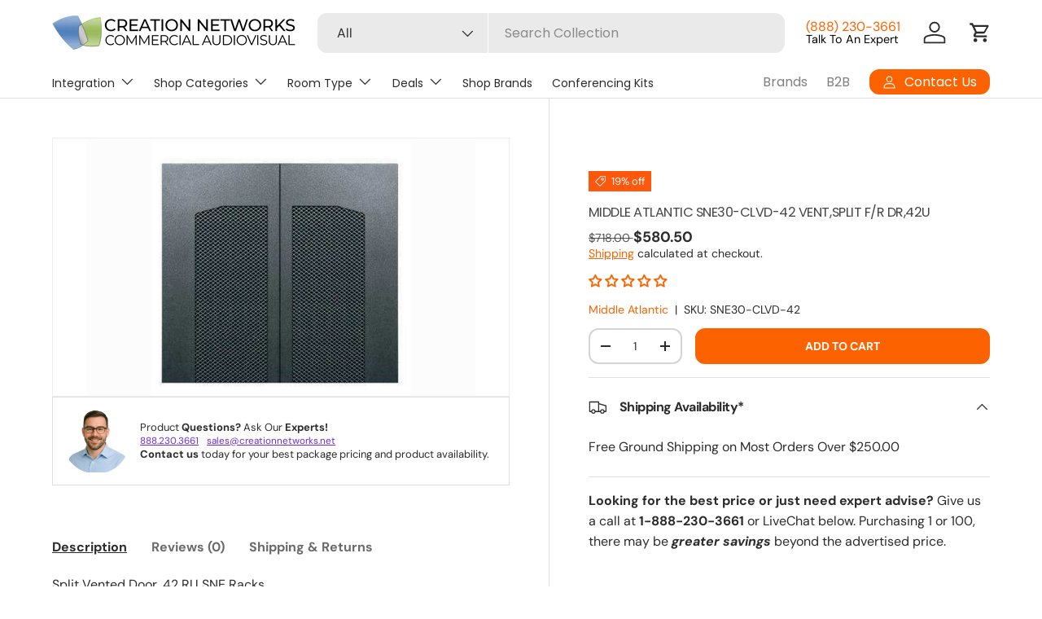

--- FILE ---
content_type: text/javascript
request_url: https://drh2y2ua6ta1u.cloudfront.net/embed.js?shop=avconferencegear-com.myshopify.com
body_size: 6138
content:
(function () {
  const isProductPage = window.location.pathname.includes("/products/");
  const fullHostname = window.location.hostname;

  let shopName = "";
  if (fullHostname.includes("myshopify.com")) {
    shopName = fullHostname.split(".myshopify.com")[0];
  } else {
    shopName = fullHostname;
  }

  const createOverlayAndIframe = (payload) => {
    if (!document.getElementById("quote-overlay")) {
      const overlay = document.createElement("div");
      overlay.id = "quote-overlay";
      overlay.style.position = "fixed";
      overlay.style.top = "0";
      overlay.style.left = "0";
      overlay.style.width = "100vw";
      overlay.style.height = "100vh";
      overlay.style.backgroundColor = "rgba(255, 255, 255, 0.1)";
      overlay.style.backdropFilter = "blur(3px)";
      overlay.style.webkitBackdropFilter = "blur(3px)";
      overlay.style.zIndex = "998";
      overlay.style.pointerEvents = "auto";
      overlay.style.display = "flex";
      overlay.style.alignItems = "center";
      overlay.style.justifyContent = "center";

      const iframe = document.createElement("iframe");
      iframe.id = "quote-iframe";
      iframe.src = "https://drh2y2ua6ta1u.cloudfront.net";
      iframe.style.position = "fixed";
      iframe.style.width = "70%";
      iframe.style.height = "80%";
      iframe.style.top = "50%";
      iframe.style.left = "50%";
      iframe.style.transform = "translate(-50%, -50%)";
      iframe.style.boxShadow = "0 4px 8px rgba(0, 0, 0, 0.2)";
      iframe.style.border = "none";
      iframe.style.zIndex = "1000";
      iframe.style.background = "white";

      document.body.appendChild(overlay);
      document.body.appendChild(iframe);

      setTimeout(() => {
        iframe.contentWindow.postMessage(payload, "*");
      }, 1000);
    }
  };

  window.addEventListener("message", function (event) {
    if (event.data?.action === "close-quote-iframe") {
      document.getElementById("quote-iframe")?.remove();
      document.getElementById("quote-overlay")?.remove();
    }
  });

  const injectQuoteButton = () => {
    if (!isProductPage) return;

    const container = document.getElementById("add-to-quote");
    if (container && !container.querySelector("button")) {
      const button = document.createElement("button");
      button.innerText = "Add to Quote";
      button.style.padding = "10px 15px";
      button.style.width = "100%";
      button.style.height = "45px";
      button.style.backgroundColor = "#3e539e";
      button.style.color = "#fff";
      button.style.border = "none";
      button.style.cursor = "pointer";
      button.style.marginTop = "10px";

      button.addEventListener("mouseover", () => button.style.backgroundColor = "#2c3e90");
      button.addEventListener("mouseout", () => button.style.backgroundColor = "#3e539e");

      button.addEventListener("click", () => {
        const addToCartForm = document.querySelector('form[action$="/cart/add"]');
        if (addToCartForm) {
          const formData = new FormData(addToCartForm);

          document.querySelectorAll('[name^="properties["]').forEach(input => {
            formData.append(input.name, input.value);
          });

          let quantityInput = document.querySelector('[name="quantity"]');

          fetch(window.Shopify.routes.root + 'cart/add.js', {
            method: 'POST',
            body: formData
          })
            .then(response => response.json())
            .then(data => {
              console.log('Successfully added to cart:', data);

              const unitPrice = (data.final_price / 100);
              const totalPrice = unitPrice * (quantityInput?.value || 1);

              const payload = {
                product: {
                  productId: data.product_id,
                  name: data.product_title,
                  variantId: data.variant_id,
                  price: unitPrice,
                  totalPrice: totalPrice,
                  sku: data.sku,
                  grams: data.grams,
                  properties: data.properties,
                  image: data.image,
                  quantity: quantityInput?.value || 1,
                  options: data.options_with_values?.map(opt => ({
                    name: opt.name,
                    value: opt.value
                  })) || [],
                  vendor: shopName,
                  discounted_price: data.discounted_price,
                  featured_image: data.featured_image,
                  url: data.url,
                  variant_title: data.variant_title,
                  handle: data.handle,
                  product_type: data.product_type,
                  product_description: data.product_description,
                  requires_shipping: data.requires_shipping,
                  untranslated_variant_title: data.untranslated_variant_title,
                  untranslated_product_title: data.untranslated_product_title,
                  line_level_total_discount: data.line_level_total_discount,
                  line_level_discount_allocations: data.line_level_discount_allocations,
                }
              };
              createOverlayAndIframe(payload);
            })
            .catch((error) => {
              console.error('Error adding to cart:', error);
            });
        } else {
          console.warn('No cart form found on this product page.');
        }
      });

      container.appendChild(button);
      console.log("✅ Button injected");
      return true;
    }
    return false;
  };

  const tryInjecting = () => {
    if (!injectQuoteButton()) {
      let tries = 0;
      const interval = setInterval(() => {
        if (injectQuoteButton()) {
          clearInterval(interval);
        }
        tries++;
        if (tries > 10) clearInterval(interval);
      }, 500);

      const observer = new MutationObserver(() => {
        if (injectQuoteButton()) observer.disconnect();
      });

      observer.observe(document.body, { childList: true, subtree: true });
    }
  };

  if (document.readyState === "loading") {
    document.addEventListener("DOMContentLoaded", tryInjecting);
  } else {
    tryInjecting();
  }

  document.addEventListener("shopify:section:load", () => {
    tryInjecting();
  });
})();


--- FILE ---
content_type: text/javascript
request_url: https://creationnetworks.net/cdn/shop/t/41/assets/main.aio.min.js?v=182559938768161421841756607269
body_size: 20383
content:
/*
Generated time: August 31, 2025 02:27
This file was created by the app developer. Feel free to contact the original developer with any questions. It was minified (compressed) by AVADA. AVADA do NOT own this script.
*/
function focusVisiblePolyfill(){let t=["Tab","ArrowUp","ArrowDown","ArrowLeft","ArrowRight","Enter","Space","Escape","Home","End","PageUp","PageDown"],e=null,i=null;window.addEventListener("keydown",e=>{t.includes(e.code)&&(i=!1)}),window.addEventListener("mousedown",()=>{i=!0}),window.addEventListener("focus",()=>{e&&e.classList.remove("is-focused"),i||(e=document.activeElement).classList.add("is-focused")},!0)}try{document.querySelector(":focus-visible")}catch(e){focusVisiblePolyfill()}function debounce(t,i=300){let s;return(...e)=>{clearTimeout(s),s=setTimeout(()=>t.apply(this,e),i)}}function setViewportHeight(){document.documentElement.style.setProperty("--viewport-height",window.innerHeight+"px")}function setHeaderHeight(){var t=document.getElementById("shopify-section-header");if(t){let e=t.offsetHeight;t=document.getElementById("shopify-section-announcement");t&&(e+=t.offsetHeight),document.documentElement.style.setProperty("--header-height",e+"px")}}function setScrollbarWidth(){document.documentElement.style.setProperty("--scrollbar-width",window.innerWidth-document.documentElement.clientWidth+"px")}function setDimensionVariables(){setViewportHeight(),setHeaderHeight(),setScrollbarWidth()}function initLazyScript(e,i,t=500){"IntersectionObserver"in window?new IntersectionObserver((e,t)=>{e.forEach(e=>{e.isIntersecting&&"function"==typeof i&&(i(),t.unobserve(e.target))})},{rootMargin:`0px 0px ${t}px 0px`}).observe(e):i()}function pauseAllMedia(e=document){e.querySelectorAll(".js-youtube, .js-vimeo, video").forEach(e=>{var t=e.closest("video-component");t&&"true"===t.dataset.background||(e.matches(".js-youtube")?e.contentWindow.postMessage('{ "event": "command", "func": "pauseVideo", "args": "" }',"*"):e.matches(".js-vimeo")?e.contentWindow.postMessage('{ "method": "pause" }',"*"):e.pause())}),e.querySelectorAll("product-model").forEach(e=>{e.modelViewerUI&&e.modelViewerUI.pause()})}(()=>{let n=theme.mediaQueries;if(n){let e=Object.keys(n),i={},s=(theme.mediaMatches={},()=>{let t=e.reduce((e,t)=>(e[t]=!(!i[t]||!i[t].matches),e),{});Object.keys(t).forEach(e=>{theme.mediaMatches[e]=t[e]}),window.dispatchEvent(new CustomEvent("on:breakpoint-change"))});e.forEach(t=>{i[t]=window.matchMedia(n[t]),theme.mediaMatches[t]=i[t].matches;try{i[t].addEventListener("change",s)}catch(e){i[t].addListener(s)}})}})(),document.addEventListener("DOMContentLoaded",setDimensionVariables),window.addEventListener("resize",debounce(setDimensionVariables,400)),setTimeout(setViewportHeight,3e3);class DeferredMedia extends HTMLElement{constructor(){super();var e=this.querySelector(".js-load-media");e?e.addEventListener("click",this.loadContent.bind(this)):this.addObserver()}addObserver(){if("IntersectionObserver"in window!=!1){let t=new IntersectionObserver(e=>{e.forEach(e=>{e.isIntersecting&&(this.loadContent(!1,!1,"observer"),t.unobserve(this))})},{rootMargin:"0px 0px 1000px 0px"});t.observe(this)}}loadContent(e=!0,t=!0,i="click"){t&&pauseAllMedia(),null===this.getAttribute("loaded")&&(this.loadTrigger=i,t=this.querySelector("template").content.firstElementChild.cloneNode(!0),this.appendChild(t),this.setAttribute("loaded",""),i=this.querySelector("video, model-viewer, iframe"))&&e&&i.focus()}}customElements.define("deferred-media",DeferredMedia);class DetailsDisclosure extends HTMLElement{constructor(){super(),this.disclosure=this.querySelector("details"),this.toggle=this.querySelector("summary"),this.panel=this.toggle.nextElementSibling,this.init()}init(){"0s"!==window.getComputedStyle(this.panel).transitionDuration&&(this.toggle.addEventListener("click",this.handleToggle.bind(this)),this.disclosure.addEventListener("transitionend",this.handleTransitionEnd.bind(this)))}handleToggle(e){e.preventDefault(),this.disclosure.open?this.close():this.open()}handleTransitionEnd(e){e.target===this.panel&&(this.disclosure.classList.contains("is-closing")&&(this.disclosure.classList.remove("is-closing"),this.disclosure.open=!1),this.panel.removeAttribute("style"))}addContentHeight(){this.panel.style.height=this.panel.scrollHeight+"px"}open(){this.panel.style.height="0",this.disclosure.open=!0,this.addContentHeight()}close(){this.addContentHeight(),this.disclosure.classList.add("is-closing"),setTimeout(()=>{this.panel.style.height="0"})}}customElements.define("details-disclosure",DetailsDisclosure);let trapFocusHandlers={};function removeTrapFocus(e=null){document.removeEventListener("focusin",trapFocusHandlers.focusin),document.removeEventListener("focusout",trapFocusHandlers.focusout),document.removeEventListener("keydown",trapFocusHandlers.keydown),e&&e.focus()}function trapFocus(t,e=t){let i=Array.from(t.querySelectorAll('summary, a[href], area[href], button:not([disabled]), input:not([type=hidden]):not([disabled]), select:not([disabled]), textarea:not([disabled]), object, iframe, audio[controls], video[controls], [tabindex]:not([tabindex^="-"])')),s=null,n=null,r=e=>e.offsetParent&&"hidden"!==getComputedStyle(e).visibility,a=()=>{for(let e=0;e<i.length;e+=1)if(r(i[e])){s=i[e];break}for(let e=i.length-1;0<=e;--e)if(r(i[e])){n=i[e];break}};removeTrapFocus(),trapFocusHandlers.focusin=e=>{a(),e.target!==t&&e.target!==n&&e.target!==s||document.addEventListener("keydown",trapFocusHandlers.keydown)},trapFocusHandlers.focusout=()=>{document.removeEventListener("keydown",trapFocusHandlers.keydown)},trapFocusHandlers.keydown=e=>{"Tab"===e.code&&(a(),e.target!==n||e.shiftKey||(e.preventDefault(),s.focus()),e.target===t||e.target===s)&&e.shiftKey&&(e.preventDefault(),n.focus())},document.addEventListener("focusout",trapFocusHandlers.focusout),document.addEventListener("focusin",trapFocusHandlers.focusin),(e||t).focus()}class Modal extends HTMLElement{constructor(){super(),this.addEventListener("click",this.handleClick.bind(this))}handleClick(e){e.target!==this&&!e.target.matches(".js-close-modal")||this.close()}open(e){this.setAttribute("open",""),this.openedBy=e,trapFocus(this),window.pauseAllMedia(),this.keyupHandler=e=>"Escape"===e.key&&this.close(),this.addEventListener("keyup",this.keyupHandler),this.querySelectorAll("table").forEach(e=>{var t=document.createElement("div");t.className="scrollable-table",e.parentNode.insertBefore(t,e),t.appendChild(e)})}close(){this.removeAttribute("open"),removeTrapFocus(this.openedBy),window.pauseAllMedia(),this.removeEventListener("keyup",this.keyupHandler)}}customElements.define("modal-dialog",Modal);class ModalOpener extends HTMLElement{constructor(){super();let t=this.querySelector("button");t&&t.addEventListener("click",()=>{var e=document.getElementById(this.dataset.modal);e&&e.open(t)})}}customElements.define("modal-opener",ModalOpener);class ProductCard extends HTMLElement{constructor(){super(),window.initLazyScript(this,this.init.bind(this))}init(){this.images=this.querySelectorAll(".card__main-image"),this.links=this.querySelectorAll(".js-prod-link"),this.quickAddBtn=this.querySelector(".js-quick-add"),this.carouselSlider=this.querySelector("product-card-image-slider"),this.quickAddBtn?this.productUrl=this.quickAddBtn.dataset.productUrl:this.links.length&&(this.productUrl=this.links[0].href),this.addEventListener("change",this.handleSwatchChange.bind(this))}handleSwatchChange(e){if(e.target.matches(".opt-btn")){e.target.dataset.mediaId&&!this.carouselSlider&&(i=this.querySelector(`[data-media-id="${e.target.dataset.mediaId}"]`))&&(this.images.forEach(e=>{e.hidden=!0}),i.hidden=!1);var i=1<this.productUrl.split("?").length?"&":"?";let t=this.productUrl+i+"variant="+e.target.dataset.variantId;this.links.forEach(e=>{e.href=t}),this.quickAddBtn&&(this.quickAddBtn.dataset.selectedColor=e.target.value)}}}customElements.define("product-card",ProductCard);class QuantityInput extends HTMLElement{constructor(){super(),this.input=this.querySelector(".qty-input__input"),this.currentQty=this.input.value,this.changeEvent=new Event("change",{bubbles:!0}),this.addEventListener("click",this.handleClick.bind(this)),this.input.addEventListener("focus",QuantityInput.handleFocus),this.input.addEventListener("keydown",this.handleKeydown.bind(this))}handleClick(e){e.target.matches(".qty-input__btn")&&(e.preventDefault(),this.currentQty=this.input.value,"plus"===e.target.name?this.input.stepUp():this.input.stepDown(),this.input.value!==this.currentQty)&&(this.input.dispatchEvent(this.changeEvent),this.currentQty=this.input.value)}static handleFocus(e){window.matchMedia("(pointer: fine)").matches&&e.target.select()}handleKeydown(e){"Enter"===e.key&&(e.preventDefault(),this.input.value!==this.currentQty)&&(this.input.blur(),this.input.focus(),this.currentQty=this.input.value)}}customElements.define("quantity-input",QuantityInput);class SideDrawer extends HTMLElement{constructor(){super(),this.overlay=document.querySelector(".js-overlay")}handleClick(e){!e.target.matches(".js-close-drawer")&&e.target!==this.overlay||this.close()}open(e,t,i){this.dispatchEvent(new CustomEvent(`on:${this.dataset.name}:before-open`,{bubbles:!0})),this.overlay.classList.add("is-visible"),this.setAttribute("open",""),this.setAttribute("aria-hidden","false"),this.opener=e,trapFocus(this,t),this.clickHandler=this.clickHandler||this.handleClick.bind(this),this.keyupHandler=e=>{"Escape"!==e.key||e.target.closest(".cart-drawer-popup")||this.close()},this.addEventListener("click",this.clickHandler),this.addEventListener("keyup",this.keyupHandler),this.overlay.addEventListener("click",this.clickHandler);e=parseFloat(getComputedStyle(this).getPropertyValue("--longest-transition-in-ms"));setTimeout(()=>{i&&i(),this.dispatchEvent(new CustomEvent(`on:${this.dataset.name}:after-open`,{bubbles:!0}))},e)}close(e){this.dispatchEvent(new CustomEvent(`on:${this.dataset.name}:before-close`,{bubbles:!0})),this.removeAttribute("open"),this.setAttribute("aria-hidden","true"),this.overlay.classList.remove("is-visible"),removeTrapFocus(this.opener),this.removeEventListener("click",this.clickHandler),this.removeEventListener("keyup",this.keyupHandler),this.overlay.removeEventListener("click",this.clickHandler);var t=parseFloat(getComputedStyle(this).getPropertyValue("--longest-transition-in-ms"));setTimeout(()=>{e&&e(),this.dispatchEvent(new CustomEvent(`on:${this.dataset.name}:after-close`,{bubbles:!0}))},t)}}function initCssVarHeightWatch(){var e=document.querySelectorAll("[data-css-var-height]");if(e){let s=i=>{var e=i.closest("[data-css-var-height]");if(e){var s=e.dataset.cssVarHeight.split(",");let t=null;s.forEach(e=>{i.matches(e.trim())&&(t=e.trim())});s=`--${t.replace(/^([#.])/,"")}-height`;e.style.setProperty(s,i.getBoundingClientRect().height.toFixed(2)+"px")}},n=null;"MutationObserver"in window&&(n=new MutationObserver(debounce(e=>{e=e[0].target.closest("[data-css-var-height]");e&&s(e.querySelector(e.dataset.cssVarHeight))}))),e.forEach(i=>{i.dataset.cssVarHeight.split(",").forEach(t=>{var e=i.querySelector(t);e&&(n&&n.observe(e,{childList:!0,attributes:!0,subtree:!0}),window.addEventListener("on:debounced-resize",()=>{var e=i.querySelector(t);e&&s(e)}),document.addEventListener("on:css-var-height:update",()=>{var e=i.querySelector(t);e&&s(e)}),s(e))})})}}customElements.define("side-drawer",SideDrawer),window.addEventListener("resize",debounce(()=>{window.dispatchEvent(new CustomEvent("on:debounced-resize"))})),document.addEventListener("DOMContentLoaded",initCssVarHeightWatch),document.addEventListener("shopify:section:load",initCssVarHeightWatch),theme.elementUtil={},theme.elementUtil.remove=e=>{e&&("function"==typeof e.remove?e.remove():e.forEach(e=>{e.remove()}))},theme.elementUtil.isInViewport=e=>{e=e.getBoundingClientRect();return 0<=Math.round(e.top)&&0<=Math.round(e.left)&&Math.round(e.bottom)<=(window.innerHeight||document.documentElement.clientHeight)&&Math.round(e.right)<=(window.innerWidth||document.documentElement.clientWidth)},theme.storageUtil={},theme.storageUtil.set=(e,t,i)=>{(i?sessionStorage:localStorage).setItem("cc-"+e,"object"==typeof t?JSON.stringify(t):t)},theme.storageUtil.get=(e,t,i)=>{let s=(i?sessionStorage:localStorage).getItem("cc-"+e);return s=t?JSON.parse(s):s},theme.storageUtil.remove=(e,t)=>{(t?sessionStorage:localStorage).removeItem("cc-"+e)};class StoreHeader extends HTMLElement{constructor(){super(),this.menu=this.querySelector(".main-menu__content"),this.searchToggle=this.querySelector(".js-show-search"),this.searchToggleLeft=this.querySelector(".js-show-search-left"),this.mobNavToggle=this.querySelector(".main-menu__toggle"),this.shakeyCartIcon=this.querySelector(".header__icon--cart-shake"),this.headerGroupSections=document.querySelectorAll(".shopify-section-group-header-group"),this.stickyInitialised=!1,this.stickyTransitioning=!1,this.lastScrollPos=0,this.headerTransitionSpeed=parseFloat(getComputedStyle(this).getPropertyValue("--header-transition-speed")),window.setHeaderHeight(),this.bindEvents(),this.init(),document.addEventListener("DOMContentLoaded",this.setMenuHeight.bind(this))}disconnectedCallback(){window.removeEventListener("on:debounced-resize",this.resizeHandler),this.breakpointChangeHandler&&window.removeEventListener("on:breakpoint-change",this.breakpointChangeHandler)}bindEvents(){this.resizeHandler=this.resizeHandler||this.updateHeaderHeights.bind(this),window.addEventListener("on:debounced-resize",this.resizeHandler),this.mobNavToggle.addEventListener("click",window.setHeaderHeight),this.mobNavToggle.addEventListener("click",this.setHeaderEnd.bind(this)),this.dataset.isSticky&&(this.breakpointChangeHandler=this.breakpointChangeHandler||this.init.bind(this),window.addEventListener("on:breakpoint-change",this.breakpointChangeHandler)),this.dataset.isSearchMinimised&&(this.searchToggle&&this.searchToggle.addEventListener("click",this.handleSearchToggleClick.bind(this)),this.searchToggleLeft)&&this.searchToggleLeft.addEventListener("click",this.handleSearchToggleClick.bind(this))}init(){if(this.updateHeaderHeights(),this.dataset.isSticky&&(theme.mediaMatches.md&&!this.stickyInitialised&&(this.stickyInitialised=!0,window.addEventListener("scroll",this.handleScroll.bind(this))),setTimeout(()=>{document.querySelector(".cc-header").classList.add("cc-header--sticky")}),this.setMenuHeight(),this.setHeaderEnd()),this.shakeyCartIcon){let e=theme.storageUtil.get("shake-page-count",!1,!0);e=e?parseInt(e,10)+1:1;var t=parseInt(this.shakeyCartIcon.dataset.shakeFrequency,10);e<t?this.shakeyCartIcon.classList.remove("header__icon--cart-shake"):e=0,theme.storageUtil.set("shake-page-count",e,!0)}}handleSearchToggleClick(e){e.preventDefault();let t=this.querySelector(".js-search-bar");this.classList.contains("search-is-collapsed")?(this.classList.remove("search-is-collapsed"),setTimeout(()=>{this.classList.add("search-is-visible"),t.querySelector(".js-search-input").focus(),window.setHeaderHeight()},this.headerTransitionSpeed)):(this.classList.remove("search-is-visible"),setTimeout(()=>{this.classList.add("search-is-collapsed")}),setTimeout(window.setHeaderHeight,this.headerTransitionSpeed))}updateHeaderHeights(){if(theme.mediaMatches.md?(this.setMenuHeight(),setTimeout(window.setHeaderHeight,this.headerTransitionSpeed)):window.setHeaderHeight(),this.headerGroupSections&&0<this.headerGroupSections.length){let t=0;this.headerGroupSections.forEach(e=>{t+=e.getBoundingClientRect().height}),0<t&&document.documentElement.style.setProperty("--content-start",t.toFixed(1)+"px")}}setMenuHeight(){this.menu&&this.menu.clientHeight&&(this.style.setProperty("--menu-height",this.menu.clientHeight+16+"px"),document.documentElement.style.setProperty("--header-height",this.clientHeight+"px"))}handleScroll(){document.body.classList.contains("fixed")||this.stickyTransitioning||(document.documentElement.scrollTop<200?this.show():this.lastScrollPos<document.documentElement.scrollTop?this.hide():this.lastScrollPos-5>document.documentElement.scrollTop&&this.show(),this.lastScrollPos=document.documentElement.scrollTop)}setHeaderEnd(){var e=Number(this.getBoundingClientRect().top+this.clientHeight);document.documentElement.style.setProperty("--header-end",e.toFixed(1)+"px"),document.documentElement.style.setProperty("--header-end-padded",(e+(theme.mediaMatches.md?56:20)).toFixed(1)+"px")}show(){this.classList.remove("is-out"),this.stickyTransitioning=!0,setTimeout(()=>{this.lastScrollPos=document.documentElement.scrollTop,this.stickyTransitioning=!1,this.handleScroll(),this.setHeaderEnd()},300)}hide(){this.stickyTransitioning||(this.classList.add("is-out"),this.stickyTransitioning=!0,setTimeout(()=>{this.lastScrollPos=document.documentElement.scrollTop,this.stickyTransitioning=!1,this.handleScroll(),this.setHeaderEnd()},300))}}customElements.define("store-header",StoreHeader);class MainMenu extends HTMLElement{constructor(){super(),this.mainDisclosure=this.querySelector(".main-menu__disclosure"),this.mainToggle=this.querySelector(".main-menu__toggle"),this.firstLevelMenuLinks=this.querySelectorAll(".js-nav-hover"),this.firstLevelSingleLinks=this.querySelectorAll(".main-nav__item--primary:not(.main-nav__item-content)"),this.nav=this.querySelector(".main-nav"),this.overlay=document.querySelector(".js-overlay"),this.searchIcon=document.querySelector(".header__icons .js-show-search"),this.sidebarLinks=this.querySelectorAll(".js-sidebar-hover"),this.elementsWhichCloseMenus=document.querySelectorAll(".js-closes-menu"),this.isTouchEvent=!1,this.childNavOpen=!1,this.overlayOpen=!1,this.addListeners(),this.init()}disconnectedCallback(){window.removeEventListener("focusin",this.focusOutHandler),window.removeEventListener("on:breakpoint-change",this.breakpointChangeHandler),Shopify.designMode&&(document.removeEventListener("shopify:block:select",this.blockSelectHandler),document.removeEventListener("shopify:block:deselect",this.blockDeselectHandler))}addListeners(){this.focusOutHandler=this.focusOutHandler||this.handleFocusOut.bind(this),this.breakpointChangeHandler=this.breakpointChangeHandler||this.init.bind(this),this.mainDisclosure.addEventListener("transitionend",MainMenu.handleTransition.bind(this)),this.mainToggle.addEventListener("click",this.handleMainMenuToggle.bind(this)),this.nav.addEventListener("touchstart",()=>{this.isTouchEvent=!0}),this.nav.addEventListener("click",MainMenu.handleNavClick.bind(this)),this.nav.addEventListener("touchend",()=>setTimeout(()=>{this.isTouchEvent=!1},100)),window.addEventListener("focusin",this.focusOutHandler),window.addEventListener("on:breakpoint-change",this.breakpointChangeHandler),Shopify.designMode&&(this.blockSelectHandler=this.blockSelectHandler||this.handleBlockSelect.bind(this),this.blockDeselectHandler=this.blockDeselectHandler||this.handleBlockDeselect.bind(this),document.addEventListener("shopify:block:select",this.blockSelectHandler),document.addEventListener("shopify:block:deselect",this.blockDeselectHandler)),!theme.mediaMatches.md&&this.searchIcon&&this.searchIcon.addEventListener("click",this.closeMainDisclosure.bind(this))}init(e){e?theme.mediaMatches.md||this.childNavOpen?((e=this.nav.querySelector("details.is-open"))?this.close(e):MainMenu.open(this.mainDisclosure,!1),this.childNavOpen||this.overlayOpen&&this.toggleOverlay(!1)):(this.close(this.mainDisclosure),this.overlayOpen&&this.toggleOverlay(!1)):this.mainDisclosure.open=theme.mediaMatches.md,this.querySelectorAll(".child-nav--dropdown details[open]").forEach(e=>{e.removeAttribute("open")}),theme.device.hasHover&&(this.mouseEnterMenuLinkHandler=this.mouseEnterMenuLinkHandler||this.handleMouseEnterMenuLink.bind(this),this.mouseLeaveMenuLinkHandler=this.mouseLeaveMenuLinkHandler||this.handleMouseLeaveMenuLink.bind(this),this.mouseEnterSingleLinkHandler=this.mouseEnterSingleLinkHandler||this.handleMouseEnterSingleLink.bind(this),this.mouseLeaveSingleLinkHandler=this.mouseLeaveSingleLinkHandler||this.handleMouseLeaveSingleLink.bind(this),this.mouseEnterMenuCloserHandler=this.mouseEnterMenuCloserHandler||this.handleClose.bind(this),!this.mouseOverListening&&theme.mediaMatches.md?(this.firstLevelMenuLinks.forEach(e=>{e.addEventListener("mouseenter",this.mouseEnterMenuLinkHandler),e.addEventListener("mouseleave",this.mouseLeaveMenuLinkHandler)}),this.firstLevelSingleLinks.forEach(e=>{e.addEventListener("mouseenter",this.mouseEnterSingleLinkHandler),e.addEventListener("mouseleave",this.mouseLeaveSingleLinkHandler)}),this.elementsWhichCloseMenus.forEach(e=>{e.addEventListener("mouseenter",this.mouseEnterMenuCloserHandler)}),this.mouseOverListening=!0):this.mouseOverListening&&!theme.mediaMatches.md&&(this.firstLevelMenuLinks.forEach(e=>{e.removeEventListener("mouseenter",this.mouseEnterMenuLinkHandler),e.removeEventListener("mouseleave",this.mouseLeaveMenuLinkHandler)}),this.firstLevelSingleLinks.forEach(e=>{e.removeEventListener("mouseenter",this.mouseEnterSingleLinkHandler),e.removeEventListener("mouseleave",this.mouseLeaveSingleLinkHandler)}),this.elementsWhichCloseMenus.forEach(e=>{e.removeEventListener("mouseenter",this.mouseEnterMenuCloserHandler)}),this.mouseOverListening=!1),this.sidebarLinks)&&(!this.mouseOverSidebarListening&&theme.mediaMatches.md?(this.sidebarLinks.forEach(e=>{e.addEventListener("mouseenter",MainMenu.handleSidenavMenuToggle)}),this.mouseOverSidebarListening=!0):this.mouseOverSidebarListening&&!theme.mediaMatches.md&&(this.sidebarLinks.forEach(e=>{e.removeEventListener("mouseenter",MainMenu.handleSidenavMenuToggle)}),this.mouseOverSidebarListening=!1))}handleFocusOut(e){!this.contains(e.target)&&this.overlayOpen&&this.handleClose()}static handleSidenavMenuToggle(e,t=e.target){var i=t.closest(".child-nav"),s=i.querySelector(".is-visible"),s=(s&&s.classList.remove("is-visible"),t.classList.add("is-visible"),t.closest("nav-menu"));s&&(t=s.querySelector(".disclosure__panel"))&&i.style.setProperty("--sidebar-height",Number.parseInt(t.getBoundingClientRect().height,10)+"px")}handleMainMenuToggle(e){e.preventDefault(),this.opener=this.mainToggle,this.mainDisclosure.open?this.close(this.mainDisclosure,!0):MainMenu.open(this.mainDisclosure)}handleMouseEnterMenuLink(e){this.menuLinkTimeout=setTimeout(this.openMenuFromMouseEnter.bind(this,e.target),Number.parseInt(this.dataset.menuSensitivity,10))}handleMouseLeaveMenuLink(){this.menuLinkTimeout&&clearTimeout(this.menuLinkTimeout)}handleMouseEnterSingleLink(){this.singleLinkTimeout=setTimeout(()=>{this.handleClose()},Number.parseInt(this.dataset.menuSensitivity,10))}handleMouseLeaveSingleLink(){this.singleLinkTimeout&&clearTimeout(this.singleLinkTimeout)}openMenuFromMouseEnter(e){trapFocus(e);var t,e=e.closest("details");e.classList.contains("is-open")||((t=this.nav.querySelector("details.is-open"))&&t!==e?this.close(t):this.toggleOverlay(!this.overlayOpen),MainMenu.open(e))}static handleNavClick(e){var t,i,s=e.target.closest(".main-menu__content");let n=e.target;theme.mediaMatches.md&&n.matches(".js-sidebar-hover")&&n.closest("summary")&&(e.preventDefault(),MainMenu.handleSidenavMenuToggle(e)),e.target.href&&e.target.href.endsWith("#")&&e.preventDefault(),theme.mediaMatches.md&&!theme.device.hasHover&&!(n=e.target.closest(".js-toggle"))||(i=this.isTouchEvent&&theme.device.hasHover&&theme.mediaMatches.md,!n.matches(".js-toggle,.js-back")&&!i)||n.closest("summary.child-nav__item--toggle")&&i||(t=n.closest("details"),theme.mediaMatches.md&&theme.device.hasHover&&!i?t.classList.toggle("is-open"):(this.opener=n).matches(".js-toggle")||i&&n.closest("summary")?(e.preventDefault(),theme.mediaMatches.md||s.classList.add("main-menu__content--no-focus"),t.classList.contains("is-open")?(this.close(t,!0),this.childNavOpen=!1,this.toggleOverlay(!1)):(this.childNavOpen=!0,(i=this.nav.querySelector("details.is-open"))&&i!==t?this.close(i):theme.mediaMatches.md&&this.toggleOverlay(!this.overlayOpen),MainMenu.open(t))):n.matches(".js-back")&&(e.preventDefault(),this.close(t,!0),this.childNavOpen=!1,theme.mediaMatches.md||s.classList.remove("main-menu__content--no-focus")))}static handleTransition(e){e=e.target.closest("details");e.classList.contains("is-closing")&&(e.classList.remove("is-closing"),e.open=!1,removeTrapFocus(),this.opener=null)}handleClose(e){e&&"keyup"===e.type&&"Escape"!==e.key||(e=theme.mediaMatches.md?this.nav.querySelector("details.is-open"):this.mainDisclosure)&&(this.close(e,!0),this.toggleOverlay(!1),this.childNavOpen=!1)}toggleOverlay(e){this.overlayOpen=e,this.overlay.classList.toggle("overlay--nav",e),this.overlay.classList.toggle("is-visible",e),e?(this.closeHandler=this.closeHandler||this.handleClose.bind(this),this.overlay.addEventListener("click",this.closeHandler),this.nav.addEventListener("keyup",this.closeHandler),theme.mediaMatches.md&&this.overlay.addEventListener("mouseenter",this.closeHandler)):(this.overlay.removeEventListener("click",this.closeHandler),this.nav.removeEventListener("keyup",this.closeHandler),theme.mediaMatches.md&&this.overlay.removeEventListener("mouseenter",this.closeHandler))}closeMainDisclosure(){this.mainDisclosure.classList.contains("is-open")&&(this.close(this.mainDisclosure,!0),this.toggleOverlay(!1),this.childNavOpen=!1)}static open(e,t=!0){if(e.open=!0,theme.mediaMatches.md&&!e.classList.contains("js-mega-nav")){var i=e.querySelector(".main-nav__child");i?.getBoundingClientRect().right>window.innerWidth&&i.classList.add("main-nav__child--offset-right");let t=e.querySelector(".child-nav--dropdown");t&&t.querySelectorAll(".main-nav__grandchild").forEach(e=>{e.style.maxWidth=t.clientWidth+"px"})}else theme.mediaMatches.md&&e.querySelector(".mega-nav--sidebar")&&(i=e.querySelector(".mega-nav--sidebar details[open] summary"))&&MainMenu.handleSidenavMenuToggle(null,i);setTimeout(()=>{e.classList.remove("is-closing"),e.classList.add("is-open")}),t&&(removeTrapFocus(),trapFocus(e),theme.mediaMatches.md||e.classList.contains("main-menu__disclosure"))&&(document.body.classList.add("overflow-hidden"),theme.mediaMatches.md||document.querySelector('store-header[data-is-sticky="true"]')||document.body.classList.add("fixed"))}close(t,e=!0){t.classList.remove("is-open"),e?t.classList.add("is-closing"):(t.classList.remove("is-closing"),t.open=!1,removeTrapFocus(this.opener),this.opener=null),setTimeout(()=>{var e=t.querySelector(".main-nav__child--offset-right");e&&e.classList.remove("main-nav__child--offset-right")},200),(theme.mediaMatches.md||t.classList.contains("main-menu__disclosure"))&&document.body.classList.remove("overflow-hidden","fixed")}handleBlockSelect(e){var t=this.nav.querySelector("details.is-open");t&&this.close(t,!1),e.target.matches(".js-mega-nav")&&(MainMenu.open(e.target,!1),this.toggleOverlay(!0))}handleBlockDeselect(e){e.target.matches(".js-mega-nav")&&(this.close(e.target,!1),this.toggleOverlay(!1))}}customElements.define("main-menu",MainMenu);class CarouselSlider extends HTMLElement{constructor(){super(),window.initLazyScript(this,this.init.bind(this))}disconnectedCallback(){window.removeEventListener("on:debounced-resize",this.breakpointChangeHandler)}init(){this.slides=Array.from(this.querySelector(".slider__item").parentElement.children).filter(e=>!e.hasAttribute("hidden")),this.slides.length<2||(this.slider=this.querySelector(".slider"),this.grid=this.querySelector(".slider__grid"),this.nav=this.querySelector(`.slider-nav__btn[aria-controls='${this.slider.id}']`)?.closest(".slider-nav"),this.rtl="rtl"===document.dir,this.breakpointChangeHandler=this.breakpointChangeHandler||this.handleBreakpointChange.bind(this),this.nav&&(this.prevBtn=this.nav.querySelector('button[name="prev"]'),this.nextBtn=this.nav.querySelector('button[name="next"]')),this.initSlider(),window.addEventListener("on:debounced-resize",this.breakpointChangeHandler))}initSlider(){if(this.getAttribute("disable-mobile")&&!window.matchMedia(theme.mediaQueries.sm).matches||this.getAttribute("disable-desktop")&&window.matchMedia(theme.mediaQueries.sm).matches)this.setAttribute("inactive","");else{if(this.gridWidth=this.grid.clientWidth,this.slideSpan=this.getWindowOffset(this.slides[1])-this.getWindowOffset(this.slides[0]),this.slideGap=this.slideSpan-this.slides[0].clientWidth,this.slidesPerPage=Math.round((this.gridWidth+this.slideGap)/this.slideSpan),this.slidesToScroll="page"===theme.settings.sliderItemsPerNav?this.slidesPerPage:1,this.totalPages=this.slides.length-this.slidesPerPage+1,this.setCarouselState(1<this.totalPages),this.totalPages<2)return;this.sliderStart=this.getWindowOffset(this.slider),this.sliderStart||(this.sliderStart=(this.slider.clientWidth-this.gridWidth)/2),this.sliderEnd=this.sliderStart+this.gridWidth,window.matchMedia("(pointer: fine)").matches&&this.slider.classList.add("is-grabbable"),this.addListeners(),this.setButtonStates()}!this.slider.classList.contains("slider--no-scrollbar")&&window.OverlayScrollbarsGlobal&&window.OverlayScrollbarsGlobal.OverlayScrollbars({target:this.slider.parentElement,elements:{viewport:this.slider}},{})}addListeners(){this.nav&&(this.scrollHandler=debounce(this.handleScroll.bind(this)),this.navClickHandler=this.handleNavClick.bind(this),this.slider.addEventListener("scroll",this.scrollHandler),this.nav.addEventListener("click",this.navClickHandler)),window.matchMedia("(pointer: fine)").matches&&(this.mousedownHandler=this.handleMousedown.bind(this),this.mouseupHandler=this.handleMouseup.bind(this),this.mousemoveHandler=this.handleMousemove.bind(this),this.slider.addEventListener("mousedown",this.mousedownHandler),this.slider.addEventListener("mouseup",this.mouseupHandler),this.slider.addEventListener("mouseleave",this.mouseupHandler),this.slider.addEventListener("mousemove",this.mousemoveHandler))}removeListeners(){this.nav&&(this.slider.removeEventListener("scroll",this.scrollHandler),this.nav.removeEventListener("click",this.navClickHandler)),this.slider.removeEventListener("mousedown",this.mousedownHandler),this.slider.removeEventListener("mouseup",this.mouseupHandler),this.slider.removeEventListener("mouseleave",this.mouseupHandler),this.slider.removeEventListener("mousemove",this.mousemoveHandler)}handleScroll(){this.currentIndex=Math.round(this.slider.scrollLeft/this.slideSpan),this.setButtonStates()}handleMousedown(e){this.mousedown=!0,this.startX=e.pageX-this.sliderStart,this.scrollPos=this.slider.scrollLeft,this.slider.classList.add("is-grabbing")}handleMouseup(){this.mousedown=!1,this.slider.classList.remove("is-grabbing"),this.slider.classList.remove("is-dragging")}handleMousemove(e){this.mousedown&&(e.preventDefault(),e=e.pageX-this.sliderStart,this.slider.scrollLeft=this.scrollPos-2*(e-this.startX),this.slider.classList.add("is-dragging"))}handleNavClick(e){e.target.matches(".slider-nav__btn")&&("next"===e.target.name&&!this.rtl||"prev"===e.target.name&&this.rtl?this.scrollPos=this.slider.scrollLeft+this.slidesToScroll*this.slideSpan:this.scrollPos=this.slider.scrollLeft-this.slidesToScroll*this.slideSpan,this.slider.scrollTo({left:this.scrollPos,behavior:"smooth"}))}handleBreakpointChange(){this.removeListeners(),this.initSlider()}getWindowOffset(e){return this.rtl?window.innerWidth-e.getBoundingClientRect().right:e.getBoundingClientRect().left}getSlideVisibility(e){var e=this.getWindowOffset(e),t=Math.floor(e+this.slides[0].clientWidth);return e>=this.sliderStart&&t<=this.sliderEnd}setCarouselState(e){e?(this.removeAttribute("inactive"),this.gridWidth!==this.grid.clientWidth&&this.handleBreakpointChange()):this.setAttribute("inactive","")}setButtonStates(){(this.prevBtn||this.nextBtn)&&(this.prevBtn.disabled=this.getSlideVisibility(this.slides[0])&&0===this.slider.scrollLeft,this.nextBtn.disabled=this.getSlideVisibility(this.slides[this.slides.length-1]))}}customElements.define("carousel-slider",CarouselSlider),window.OverlayScrollbarsGlobal=(e=>{let le=(e,t)=>{let{o:i,u:s,_:n}=e,r,a=i,o=(e,t)=>{var i=a,t=t||(s?!s(i,e):i!==e);return(t||n)&&(a=e,r=i),[a,t,r]};return[t?e=>o(t(a,r),e):o,e=>[a,!!e,r]]},t=void 0!==window,de=t?window:{},he=Math.max,s=Math.min,P=Math.round,u=Math.abs,b=de.cancelAnimationFrame,f=de.requestAnimationFrame,B=de.setTimeout,L=de.clearTimeout,i=e=>void 0!==de[e]?de[e]:void 0,m=i("MutationObserver"),l=i("IntersectionObserver"),K=i("ResizeObserver"),j=i("ScrollTimeline"),n=t&&Node.ELEMENT_NODE,{toString:a,hasOwnProperty:o}=Object.prototype,h=/^\[object (.+)\]$/,H=e=>void 0===e,M=e=>null===e,R=e=>"number"==typeof e,J=e=>"string"==typeof e,V=e=>"boolean"==typeof e,z=e=>"function"==typeof e,U=e=>Array.isArray(e),c=e=>"object"==typeof e&&!U(e)&&!M(e),r=e=>{var t=!!e&&e.length,i=R(t)&&-1<t&&t%1==0;return!(!(U(e)||!z(e)&&i)||0<t&&c(e)&&!(t-1 in e))},v=e=>{if(!e||!c(e)||"object"!==(i=e,H(i)||M(i)?""+i:a.call(i).replace(h,"$1").toLowerCase()))return!1;let t;var i="constructor",s=e[i],n=s&&s.prototype,r=o.call(e,i),n=n&&o.call(n,"isPrototypeOf");if(s&&!r&&!n)return!1;for(t in e);return H(t)||o.call(e,t)},we=e=>{var t=HTMLElement;return!!e&&(t?e instanceof t:e.nodeType===n)},Y=e=>{var t=Element;return!!e&&(t?e instanceof t:e.nodeType===n)},p=()=>performance.now();function $(t,i){if(r(t))for(let e=0;e<t.length&&!1!==i(t[e],e,t);e++);else t&&$(Object.keys(t),e=>i(t[e],e,t));return t}let Le=(e,t)=>0<=e.indexOf(t),G=(e,t)=>e.concat(t),ee=(e,t,i)=>(i||J(t)||!r(t)?e.push(t):Array.prototype.push.apply(e,t),e),y=e=>Array.from(e||[]),W=e=>U(e)?e:[e],Ee=e=>!!e&&!e.length,T=e=>y(new Set(e)),te=(e,t,i)=>{$(e,e=>e&&e.apply(void 0,t||[])),i||(e.length=0)},E="paddingTop",S="paddingRight",k="paddingLeft",x="paddingBottom",C="marginLeft",O="marginRight",w="marginBottom",Se="overflowX",ke="overflowY",F="width",ce="height",q="hidden",g="visible",_=(i,s,e,n)=>{if(i&&s){let t=!0;return $(e,e=>{(n?n(i[e]):i[e])!==(n?n(s[e]):s[e])&&(t=!1)}),t}return!1},He=(e,t)=>_(e,t,["w","h"]),I=(e,t)=>_(e,t,["x","y"]),N=(e,t)=>_(e,t,["t","r","b","l"]),ie=()=>{},ue=(e,...t)=>e.bind(0,...t),D=t=>{let i,s=t?B:f,n=t?L:b;return[e=>{n(i),i=s(e,z(t)?t():t)},()=>n(i)]},Me=(t,e)=>{function i(){var o=y(arguments),l=z(s)?s():s;if(R(l)&&0<=l){let e=z(m)?m():m,t=R(e)&&0<=e,i=0<l?B:f,s=0<l?L:b,n=p(o)||o,r=v.bind(0,n),a=(u(),i(r,l));u=()=>s(a),t&&!d&&(d=B(g,e)),h=c=n}else v(o)}let d,h,c,u=ie,{v:s,p:m,S:n}=e||{},v=function(e){u(),L(d),d=h=void 0,u=ie,t.apply(this,e)},p=e=>n&&h?n(h,e):e,g=()=>{u!==ie&&v(p(c)||c)};return i.m=g,i},Te=(e,t)=>Object.prototype.hasOwnProperty.call(e,t),se=e=>e?Object.keys(e):[],me=(r,e,t,i,s,n,a)=>{e=[e,t,i,s,n,a];return"object"==typeof r&&!M(r)||z(r)||(r={}),$(e,t=>{$(t,(e,i)=>{var s=t[i];if(r===s)return!0;var n=U(s);if(s&&v(s)){let e=r[i],t=e;n&&!U(e)?t=[]:n||v(e)||(t={}),r[i]=me(t,s)}else r[i]=n?s.slice():s})}),r},xe=(e,s)=>$(me({},e),(e,t,i)=>{void 0===e?delete i[t]:s&&e&&v(e)&&(i[t]=xe(e,s))}),Ce=e=>{for(var t in e)return!1;return!0},Oe=(e,t,i)=>he(e,s(t,i)),d=e=>y(new Set((U(e)?e:(e||"").split(" ")).filter(e=>e))),qe=(e,t)=>e&&e.getAttribute(t),ve=(t,e,i)=>{$(d(e),e=>{t&&t.setAttribute(e,i||"")})},ne=(t,e)=>{$(d(e),e=>t&&t.removeAttribute(e))},De=(e,t)=>{let s=d(qe(e,t)),i=ue(ve,e,t),n=(e,t)=>{let i=new Set(s);return $(d(e),e=>i[t](e)),y(i).join(" ")};return{O:e=>i(n(e,"delete")),$:e=>i(n(e,"add")),C:e=>{e=d(e);return e.reduce((e,t)=>e&&s.includes(t),0<e.length)}}},Ae=(e,t,i)=>{De(e,t).O(i)},Pe=(e,t,i)=>(De(e,t).$(i),ue(Ae,e,t,i)),_e=(e,t,i,s)=>{(s?Pe:Ae)(e,t,i)},Ie=e=>De(e,"class"),Ne=(e,t)=>{Ie(e).O(t)},Fe=(e,t)=>(Ie(e).$(t),ue(Ne,e,t)),Be=t&&Element.prototype,je=(e,t)=>{var i=[],t=t?Y(t)&&t:document;return t?ee(i,t.querySelectorAll(e)):i},Ve=(e,t)=>!!Y(e)&&(Be.matches||Be.msMatchesSelector).call(e,t),We=e=>e?y(e.childNodes):[],Re=e=>e&&e.parentElement,ze=(e,t)=>Y(e)&&e.closest(t),re=e=>{var t;r(e)?$(y(e),e=>re(e)):e&&(t=Re(e))&&t.removeChild(e)},Ue=(e,s,n)=>{if(n&&e){let t,i=s;return r(n)?(t=document.createDocumentFragment(),$(n,e=>{e===i&&(i=e.previousSibling),t.appendChild(e)})):t=n,s&&(i?i!==s&&(i=i.nextSibling):i=e.firstChild),e.insertBefore(t,i||null),()=>re(n)}return ie},ae=(e,t)=>Ue(e,null,t),$e=(e,t)=>Ue(Re(e),e&&e.nextSibling,t),Ge=e=>{var t=document.createElement("div");return ve(t,"class",e),t},Qe=e=>{var t=Ge();return t.innerHTML=e.trim(),$(We(t),e=>re(e))},Xe=/^--/,Ze=(e,t)=>e.getPropertyValue(t)||e[t]||"",Ke=e=>{e=e||0;return isFinite(e)?e:0},Je=e=>Ke(parseFloat(e||"")),Ye=e=>(100*Ke(e)).toFixed(3)+"%",et=e=>Ke(e)+"px";function pe(n,e){n&&$(e,(e,t)=>{try{var i=n.style,s=R(e)?et(e):(e||"")+"";Xe.test(t)?i.setProperty(t,s):i[t]=s}catch(e){}})}function ge(e,t,s){var n=J(t);let r=n?"":{};if(e){let i=de.getComputedStyle(e,s)||e.style;r=n?Ze(i,t):t.reduce((e,t)=>(e[t]=Ze(i,t),e),r)}return r}let Q=e=>"rtl"===ge(e,"direction"),tt=(e,t,i)=>{var t=t?t+"-":"",i=i?"-"+i:"",s=t+"top"+i,n=t+"right"+i,r=t+"bottom"+i,t=t+"left"+i,i=ge(e,[s,n,r,t]);return{t:Je(i[s]),r:Je(i[n]),b:Je(i[r]),l:Je(i[t])}},it=(e,t)=>"translate"+(c(e)?`(${e.x},${e.y})`:`${t?"X":"Y"}(${e})`),st={w:0,h:0},nt=(e,t)=>t?{w:t[e+"Width"],h:t[e+"Height"]}:st,rt=e=>nt("inner",e||de),A=ue(nt,"offset"),at=ue(nt,"client"),ot=ue(nt,"scroll"),lt=e=>{var t=parseFloat(ge(e,F))||0,e=parseFloat(ge(e,ce))||0;return{w:t-P(t),h:e-P(e)}},dt=e=>e.getBoundingClientRect(),ht=e=>!(!e||!e[ce]&&!e[F]),ct=(e,t)=>{e=ht(e);return!ht(t)&&e},ut=(t,e,i,s)=>{$(d(e),e=>{t.removeEventListener(e,i,s)})},oe=(s,e,n,t)=>{let i,r=null==(i=t&&t.H)||i,a=t&&t.I||!1,o=t&&t.A||!1,l={passive:r,capture:a};return ue(te,d(e).map(t=>{let i=o?e=>{ut(s,t,i,a),n(e)}:n;return s.addEventListener(t,i,l),ue(ut,s,t,i,a)}))},mt=e=>e.stopPropagation(),vt=e=>e.preventDefault(),pt={x:0,y:0},gt=e=>{e=e&&dt(e);return e?{x:e.left+de.scrollX,y:e.top+de.scrollY}:pt},yt=(e,t,i)=>i?i.n?0-e:i.i?t-e:e:e,bt=(e,t)=>[yt(0,e,t),yt(e,e,t)],ft=(e,t,i)=>Oe(0,1,yt(e,t,i)/t||0),X=(e,t)=>{var{x:t,y:i}=R(t)?{x:t,y:t}:t||{};R(t)&&(e.scrollLeft=t),R(i)&&(e.scrollTop=i)},wt=e=>({x:e.scrollLeft,y:e.scrollTop}),Lt=(e,t)=>{$(W(t),e)},Et=e=>{let n=new Map,r=(e,i)=>{if(e){let t=n.get(e);Lt(e=>{t&&t[e?"delete":"clear"](e)},i)}else n.forEach(e=>{e.clear()}),n.clear()},a=(i,e)=>{if(J(i)){let t=n.get(i)||new Set;return n.set(i,t),Lt(e=>{z(e)&&t.add(e)},e),ue(r,i,e)}V(e)&&e&&r();let t=se(i),s=[];return $(t,e=>{var t=i[e];t&&ee(s,a(e,t))}),ue(te,s)};return a(e||{}),[a,r,(e,t)=>{$(y(n.get(e)),e=>{t&&!Ee(t)?e.apply(0,t):e()})}]},St=e=>JSON.stringify(e,(e,t)=>{if(z(t))throw 0;return t}),kt=(e,t)=>e?(""+t).split(".").reduce((e,t)=>e&&Te(e,t)?e[t]:void 0,e):void 0,Ht={paddingAbsolute:!1,showNativeOverlaidScrollbars:!1,update:{elementEvents:[["img","load"]],debounce:[0,33],attributes:null,ignoreMutation:null},overflow:{x:"scroll",y:"scroll"},scrollbars:{theme:"os-theme-dark",visibility:"auto",autoHide:"never",autoHideDelay:1300,autoHideSuspend:!1,dragScroll:!0,clickScroll:!1,pointers:["mouse","touch","pen"]}},Mt=(e,n)=>{let r={};return $(G(se(n),se(e)),t=>{var i=e[t],s=n[t];if(c(i)&&c(s))me(r[t]={},Mt(i,s)),Ce(r[t])&&delete r[t];else if(Te(n,t)&&s!==i){let e=!0;if(U(i)||U(s))try{St(i)===St(s)&&(e=!1)}catch(e){}e&&(r[t]=s)}}),r},Tt=(t,i,s)=>e=>[kt(t,e),s||void 0!==kt(i,e)],xt="data-overlayscrollbars",Ct="os-environment",Ot=Ct+"-scrollbar-hidden",qt=xt+"-initialize",ye=xt,Dt=ye+"-overflow-x",At=ye+"-overflow-y",Pt="overflowVisible",_t="scrollbarPressed",It="updating",Nt="body",be=xt+"-viewport",Ft="arrange",Bt="scrollbarHidden",jt=Pt,Vt=xt+"-padding",Wt=jt,Rt=xt+"-content",zt="os-size-observer",Ut=zt+"-appear",$t=zt+"-listener",Gt=$t+"-scroll",Qt=$t+"-item",Xt=Qt+"-final",Zt="os-trinsic-observer",Kt="os-theme-none",Z="os-scrollbar",Jt=Z+"-rtl",Yt=Z+"-horizontal",ei=Z+"-vertical",ti=Z+"-track",ii=Z+"-handle",si=Z+"-visible",ni=Z+"-cornerless",ri=Z+"-transitionless",ai=Z+"-interaction",oi=Z+"-unusable",li=Z+"-auto-hide",di=li+"-hidden",hi=Z+"-wheel",ci=ti+"-interactive",ui=ii+"-interactive",mi={},vi={},pi=(a,o,l)=>se(a).map(t=>{var{static:e,instance:i}=a[t],[s,n,r]=l||[],i=l?i:e;if(i){let e=l?i(s,n,o):i(o);return(r||vi)[t]=e}}),gi=e=>vi[e],yi="__osSizeObserverPlugin",bi={[yi]:{static:()=>(e,t,i)=>{let s=3333333,n=Qe(`<div class="${Qt}" dir="ltr"><div class="${Qt}"><div class="${Xt}"></div></div><div class="${Qt}"><div class="${Xt}" style="width: 200%; height: 200%"></div></div></div>`),r=n[0],a=r.lastChild,o=r.firstChild,l=null==o?void 0:o.firstChild,d,h=A(r),c=h,u=!1,m=()=>{X(o,s),X(a,s)},v=e=>{d=0,u&&(h=c,t(!0===e))},p=e=>{c=A(r),u=!e||!He(c,h),e?(mt(e),u&&!d&&(b(d),d=f(v))):v(!1===e),m()},g=[ae(e,n),oe(o,"scroll",p),oe(a,"scroll",p)];return Fe(e,Gt),pe(l,{[F]:s,[ce]:s}),f(m),[i?ue(p,!1):m,g]}}},fi=(e,t)=>{var t=t.T,[e,i]=e("showNativeOverlaidScrollbars");return[e&&t.x&&t.y,i]},wi=e=>0===e.indexOf(g),Li=(e,i)=>{let s=e.D,t=e=>{var t=ge(s,e);return[t,"scroll"===(i?i[e]:t)]},[n,r]=t(Se),[a,o]=t(ke);return{k:{x:n,y:a},R:{x:r,y:o}}},Ei=(e,t,i,s)=>{let n=t.x||t.y,r=(e,t)=>{var i=wi(e),s=i&&n?"hidden":"",s=t&&i&&e.replace(g+"-","")||s;return[t&&!i?e:"",wi(s)?"hidden":s]},[a,o]=r(i.x,t.x),[l,d]=r(i.y,t.y);return s[Se]=o&&l?o:a,s[ke]=d&&a?d:l,Li(e,s)},Si="__osScrollbarsHidingPlugin",ki={[Si]:{static:()=>({M:(d,y,g,e,t)=>{let{V:i,D:b}=d,{L:l,T:h,P:c}=e,u=!i&&!l&&(h.x||h.y),[m]=fi(t,e),f=e=>{let t=e.R,s=l||m?0:42,i=(e,t,i)=>[t&&!l?e?s:i:0,e&&!!s],[n,r]=i(h.x,t.x,c.x),[a,o]=i(h.y,t.y,c.y);return{U:{x:n,y:a},B:{x:r,y:o}}},v=(m,{N:v},p,g)=>{if(me(g,{[O]:0,[w]:0,[C]:0}),!i){let{U:e,B:t}=f(m),{x:i,y:s}=t,{x:n,y:r}=e,a=y.j,o=v?C:O,l=v?k:S,d=a[o],h=a[w],c=a[l],u=a[x];g[F]=`calc(100% + ${r+-1*d}px)`,g[o]=-r+d,g[w]=-n+h,p&&(g[l]=c+(s?r:0),g[x]=u+(i?n:0))}};return{F:f,q:(m,v,p)=>{if(u){let e=y.j,{U:t,B:i}=f(m),{x:s,y:n}=i,{x:r,y:a}=t,o=g.N,l=e[o?S:k],d=e.paddingTop,h=v.w+p.w,c=v.h+p.h,u={w:a&&n?a+h-l+"px":"",h:r&&s?r+c-d+"px":""};pe(b,{"--os-vaw":u.w,"--os-vah":u.h})}return u},W:l=>{if(u){let e=l||Li(d),t=y.j,i=f(e).B,{x:s,y:n}=i,r={},a=e=>$(e,e=>{r[e]=t[e]}),o=(s&&a([w,E,x]),n&&a([C,O,k,S]),ge(b,se(r)));return Ae(b,be,Ft),pe(b,r),[()=>{v(e,g,u,o),pe(b,o),Pe(b,be,Ft)},e]}return[ie]},X:v}},Y:()=>{let h={w:0,h:0},c=0;return(i,s)=>{var n=rt(),r={w:n.w-h.w,h:n.h-h.h};if(0!==r.w||0!==r.h){var a=u(r.w),r=u(r.h),o={w:u(P(n.w/(h.w/100))),h:u(P(n.h/(h.h/100)))},l=(d=de.screen,l=d.deviceXDPI||0,d=d.logicalXDPI||1,de.devicePixelRatio||l/d),d=2<a&&2<r,a=!((e,t)=>{e=u(e),t=u(t);return!(e===t||e+1===t||e-1===t)})(o.w,o.h);let e,t;return d&&a&&l!==c&&0<l&&([t,e]=s(),me(i.P,t)),h=n,c=l,e}}}})}},Hi="__osClickScrollPlugin",Mi={[Hi]:{static:()=>(n,r,t,a,o)=>{let l=0,d=ie,h=e=>{d=((s,n,e,r,a)=>{let o=0,l=p(),d=he(0,e),h=e=>{var t=p(),i=t-l>=d,e=e?1:1-(he(0,l+d-t)/d||0),t=(n-s)*(z(a)?a(e,e*d,0,1,d):e)+s,i=i||1==e;r&&r(t,e,i),o=i?0:f(()=>h())};return h(),e=>{b(o),e&&h(e)}})(e,e+a*Math.sign(t),133,(t,e,i)=>{n(t);var s=r();if(i&&!(s<=o&&o<=s+a)){if(l)h(t);else{let e=B(()=>{h(t)},222);d=()=>{clearTimeout(e)}}l++}})};return h(0),()=>d()}}},Ti,fe=()=>Ti=Ti||(()=>{let e=(e,t,i,s)=>{ae(e,t);var e=at(t),n=A(t),i=lt(i);return s&&re(t),{x:n.h-e.h+i.h,y:n.w-e.w+i.w}},t=document.body,i=Qe(`<div class="${Ct}"><div></div></div>`)[0],s=i.firstChild,[n,,r]=Et(),[a,o]=le({o:e(t,i,s),u:I},ue(e,t,i,s,!0)),[l]=o(),d=(e=>{let t=!1;var i=Fe(e,Ot);try{t="none"===ge(e,"scrollbar-width")||"none"===ge(e,"display","::-webkit-scrollbar")}catch(e){}return i(),t})(i),h={x:0===l.x,y:0===l.y},c={elements:{host:null,padding:!d,viewport:e=>d&&e===e.ownerDocument.body&&e,content:!1},scrollbars:{slot:!0},cancel:{nativeScrollbarsOverlaid:!1,body:null}},u=me({},Ht),m=ue(me,{},u),v=ue(me,{},c),p={P:l,T:h,L:d,G:!!j,J:(y=s,pe(g=i,{[Se]:q,[ke]:q,direction:"rtl"}),X(g,{x:0}),b=gt(g),f=gt(y),X(g,{x:-999}),g=gt(y),{i:b.x===f.x,n:f.x!==g.x}),K:ue(n,"r"),Z:v,tt:e=>me(c,e)&&v(),nt:m,ot:e=>me(u,e)&&m(),st:me({},c),et:me({},u)};var g,y,b,f;return ne(i,"style"),re(i),de.addEventListener("resize",()=>{let e;var t;d||h.x&&h.y||(t=gi(Si),e=!!(t?t.Y():ie)(p,a)),r("r",[e])}),p})(),xi=(e,t)=>z(t)?t.apply(0,e):t,Ci=(e,t,i,s)=>{i=H(s)?i:s;return xi(e,i)||t.apply(0,e)},Oi=(e,t,i,s)=>{i=H(s)?i:s,s=xi(e,i);return!!s&&(we(s)?s:t.apply(0,e))},qi=new WeakMap,Di=e=>qi.get(e),Ai=(w,L,i,E)=>{let e=!1,{ct:t,rt:s,lt:n,it:S,ut:r,ft:a}=E||{},o=Me(()=>e&&i(!0),{v:33,p:99}),[l,d]=((n,r,e)=>{let a=!1,o=!!e&&new WeakMap,t=i=>{o&&e&&$(e.map(e=>{var[e,t]=e||[];return[t&&e?(i||je)(e,n):[],t]}),t=>$(t[0],i=>{var e=t[1],s=o.get(i)||[];if(n.contains(i)&&e){let t=oe(i,e,e=>{a?(t(),o.delete(i)):r(e)});o.set(i,ee(s,t))}else te(s),o.delete(i)}))};return t(),[()=>{a=!0},t]})(w,o,n),k=s||[],h=G(t||[],k),c=(t,e)=>{if(!Ee(e)){let v=r||ie,p=a||ie,g=[],y=[],b=!1,f=!1;if($(e,s=>{let{attributeName:n,target:r,type:e,oldValue:a,addedNodes:o,removedNodes:l}=s,d="attributes"===e,t="childList"===e,i=w===r,h=d&&n,c=h&&qe(r,n||"")||null,u=h&&a!==c,m=Le(k,n)&&u;if(L&&(t||!i)){let e=d&&u,t=e&&S&&Ve(r,S),i=(t?!v(r,n,a,c):!d||e)&&!p(s,!!t,w,E);$(o,e=>ee(g,e)),$(l,e=>ee(g,e)),f=f||i}!L&&i&&u&&!v(r,n,a,c)&&(ee(y,n),b=b||m)}),d(i=>T(g).reduce((e,t)=>(ee(e,je(i,t)),Ve(t,i)?ee(e,t):e),[])),L)return!t&&f&&i(!1),[!1];if(!Ee(y)||b){let e=[T(y),b];return t||i.apply(0,e),e}}},u=new m(ue(c,!1));return[()=>(u.observe(w,{attributes:!0,attributeOldValue:!0,attributeFilter:h,subtree:L,childList:L,characterData:L}),e=!0,()=>{e&&(l(),u.disconnect(),e=!1)}),()=>{if(e)return o.m(),c(!0,u.takeRecords())}]},Pi=(e,l,t)=>{let d=3333333,{_t:h,dt:n}=t||{},o=gi(yi),c=fe().J,u=ue(Q,e),[m]=le({o:!1,_:!0});return()=>{let i=[],s=Qe(`<div class="${zt}"><div class="${$t}"></div></div>`)[0],r=s.firstChild,a=n=>{let e=n instanceof ResizeObserverEntry,t=!e&&U(n),r=!1,a=!1,o=!0;if(e){let[e,,t]=m(n.contentRect),i=ht(e),s=ct(e,t);a=!t||s,r=!a&&!i,o=!r}else t?[,o]=n:a=!0===n;if(h&&o){let e=t?n[0]:Q(s);X(s,{x:yt(d,d,e&&c),y:d})}r||l({vt:t?n:void 0,ht:!t,dt:a})};if(K){let e=new K(e=>a(e.pop()));e.observe(r),ee(i,()=>{e.disconnect()})}else{if(!o)return ie;{let[e,t]=o(r,a,n);ee(i,G([Fe(s,Ut),oe(s,"animationstart",e)],t))}}if(h){let[n]=le({o:void 0},u);ee(i,oe(s,"scroll",e=>{var[t,i,s]=n();i&&(Ne(r,"ltr rtl"),Fe(r,t?"rtl":"ltr"),a([!!t,i,s])),mt(e)}))}return ue(te,ee(i,ae(e,s)))}},_i=(e,s)=>{let i,n=Ge(Zt),[r]=le({o:!1}),a=(e,t)=>{var i;if(e)return[,i]=e=r(0===e.h||e.isIntersecting||0<e.intersectionRatio),i&&!t&&s(e)&&[e]},o=(e,t)=>a(t.pop(),e);return[()=>{var t=[];if(l)(i=new l(ue(o,!1),{root:e})).observe(n),ee(t,()=>{i.disconnect()});else{let e=()=>{var e=A(n);a(e)};ee(t,Pi(n,e)()),e()}return ue(te,ee(t,ae(e,n)))},()=>i&&o(!0,i.takeRecords())]},Ii=(a,o,l,d)=>{let u,m,v,p,t,i,I=fe().L,g=`[${ye}]`,N=`[${be}]`,s=["tabindex"],e=["wrap","cols","rows"],n=["id","class","style","open"],{gt:r,bt:h,D:y,wt:b,St:F,V:f,yt:c,Ot:w}=a,L={$t:!1,N:Q(r)},E=fe(),S=gi(Si),[k]=le({u:He,o:{w:0,h:0}},()=>{var e=S&&S.M(a,o,L,E,l).W,t=c(jt),i=!f&&c(Ft),s=i&&wt(y),i=(w(jt),f&&w(It,!0),i&&e&&e()[0]),e=ot(b),n=ot(y),r=lt(y);return w(jt,t),f&&w(It),i&&i(),X(y,s),{w:n.w+e.w+r.w,h:n.h+e.h+r.h}}),B=F?e:G(n,e),H=Me(d,{v:()=>u,p:()=>m,S(e,t){let[i]=e,[s]=t;return[G(se(i),se(s)).reduce((e,t)=>(e[t]=i[t]||s[t],e),{})]}}),M=e=>{var t;f&&(t=Q(r),me(e,{Ct:i!==t}),me(L,{N:t}),i=t)},T=e=>{$(e||s,e=>{var t;Le(s,e)&&(t=qe(h,e),J(t)?ve(y,e,t):ne(y,e))})},x=(e,t)=>{var[e,i]=e,i={xt:i};return me(L,{$t:e}),t||d(i),i},C=({ht:e,vt:t,dt:i})=>{var s=(!e||i||t)&&I?H:d,[n,r]=t||[],e={ht:e||i,dt:i,Ct:r};M(e),t&&me(L,{N:n}),s(e)},O=(e,t)=>{var[,i]=k(),s={Ht:i};return M(s),i&&!t&&(e?d:H)(s),s},q=(e,t,i)=>{var s={It:t};return M(s),t&&!i?H(s):f||T(e),s},j=E.K,[D,A]=b?_i(h,x):[],P=!f&&Pi(h,C,{dt:!0,_t:!0}),[V,W]=Ai(h,!1,q,{rt:n,ct:G(n,s)}),_=f&&K&&new K(e=>{e=e[e.length-1].contentRect;C({ht:!0,dt:ct(e,t)}),t=e});return[()=>{T(),_&&_.observe(h);let e=P&&P(),t=D&&D(),i=V(),s=j(e=>{var[,t]=k();H({zt:e,Ht:t})});return()=>{_&&_.disconnect(),e&&e(),t&&t(),p&&p(),i(),s()}},({Et:e,At:t,Tt:i})=>{let s={},[l]=e("update.ignoreMutation"),[n,r]=e("update.attributes"),[a,o]=e("update.elementEvents"),[d,h]=e("update.debounce"),c=t||i;if(o||r){v&&v(),p&&p();let[e,t]=Ai(b||y,!0,O,{ct:G(B,n||[]),lt:a,it:g,ft:(e,t)=>{var i,s,n,r,{target:a,attributeName:o}=e;return!((t||!o||f||(t=a,o=g,i=N,s=ze(t,o),n=t&&((e,t)=>{t=t?Y(t)&&t:document;return t?t.querySelector(e):null})(i,s),r=ze(n,o)===s,!s)||!n||!(s===t||n===t||r&&ze(ze(t,i),o)!==s))&&!ze(a,"."+Z)&&(n=e,!z(l)||!l(n)))}});p=e(),v=t}if(h)if(H.m(),U(d)){let e=d[0],t=d[1];u=R(e)&&e,m=R(t)&&t}else m=(u=!!R(d)&&d,!1);if(c){let e=W(),t=A&&A(),i=v&&v();e&&me(s,q(e[0],e[1],c)),t&&me(s,x(t[0],c)),i&&me(s,O(i[0],c))}return M(s),s},L]},Ni=(e,t,o,a)=>{let{Z:i,J:l}=fe(),s=i().scrollbars,n=s.slot,{gt:r,bt:d,D:h,Dt:c,kt:u,Rt:m,V:v}=t,I=(c?{}:e).scrollbars,N=(I||{}).slot,p=new Map,g=e=>j&&new j({source:u,axis:e}),y=g("x"),b=g("y"),f=Oi([r,d,h],()=>v&&m?r:d,n,N),w=(r,a)=>{if(a){let e=r?F:ce,{Mt:t,Vt:i}=a,s=dt(i)[e],n=dt(t)[e];return Oe(0,1,s/n||0)}let e=r?"x":"y",{Lt:t,Pt:i}=o,s=i[e],n=t[e];return Oe(0,1,s/(s+n)||0)},L=(e,t)=>me(e,t?{clear:["left"]}:{}),E=i=>{p.forEach((e,t)=>{i&&!Le(W(i),t)||($(e||[],e=>{e&&e.cancel()}),p.delete(t))})},S=(e,t,i,s)=>{var n=p.get(e)||[],r=n.find(e=>e&&e.timeline===t);r?r.effect=new KeyframeEffect(e,i,{composite:s}):p.set(e,G(n,[e.animate(i,{timeline:t,composite:s})]))},k=(e,t,i)=>{let s=i?Fe:Ne;$(e,e=>{s(e.Ut,t)})},H=(e,i)=>{$(e,e=>{var[e,t]=i(e);pe(e,t)})},M=(e,t)=>{H(e,e=>{e=e.Vt;return[e,{[t?F:ce]:Ye(w(t))}]})},T=(e,n)=>{let t=o.Lt,r=n?t.x:t.y,a=(e,t,i)=>it(Ye(((e,t,i,s)=>{i=w(i,e);return 1/i*(1-i)*(s?1-t:t)||0})(e,ft(t,r,i),n,i)),n);if(y&&b)$(e,t=>{let{Ut:e,Vt:i}=t,s=n&&Q(e)&&l;S(i,n?y:b,L({transform:bt(r,s).map(e=>a(t,e,s))},s))});else{let s=wt(u);H(e,e=>{var{Vt:t,Ut:i}=e;return[t,{transform:a(e,n?s.x:s.y,n&&Q(i)&&l)}]})}},x=e=>v&&!m&&Re(e)===h,C=[],O=[],q=[],D=(e,t,i)=>{var s=V(i),n=!s||!i;s&&!i||k(O,e,t),n&&k(q,e,t)},A=e=>{var t=e?Yt:ei,i=e?O:q,s=Ee(i)?ri:"",t=Ge(Z+` ${t} `+s),s=Ge(ti),n=Ge(ii),r={Ut:t,Mt:s,Vt:n};return ee(i,r),ee(C,[ae(t,s),ae(s,n),ue(re,t),E,a(r,D,T,e)]),r},P=ue(A,!0),_=ue(A,!1);return P(),_(),[{Bt:()=>{M(O,!0),M(q)},Nt:()=>{T(O,!0),T(q)},jt:()=>{if(v){let r=o.Lt;if(y&&b)$(G(q,O),({Ut:n})=>{var e;x(n)?((e=(e,t,i)=>{var s=i&&Q(n)&&l;S(n,e,L({transform:bt(t-.5,s).map(e=>it(et(e),i))},s),"add")})(y,r.x,!0),e(b,r.y)):E(n)});else{let s=wt(u),e=e=>{var e=e.Ut,t=x(e)&&e,i=(e,t,i)=>{e=t*ft(e,t,i);return et(i?-e:e)};return[t,{transform:t?it({x:i(s.x,r.x,Q(e)&&l),y:i(s.y,r.y)}):""}]};H(O,e),H(q,e)}}},Ft:D,qt:{G:y,Wt:O,Xt:P,Yt:ue(H,O)},Gt:{G:b,Wt:q,Xt:_,Yt:ue(H,q)}},()=>(ae(f,O[0].Ut),ae(f,q[0].Ut),B(()=>{D(ri)},300),ue(te,C))]},Fi=(m,e,x)=>{let{bt:C,kt:O,Jt:q}=e;return(e,n,t,i)=>{let{Ut:r,Mt:L,Vt:E}=e,[a,s]=D(333),[o,l]=D(),d=ue(t,[e],i),h=!!O.scrollBy,S="client"+(i?"X":"Y"),k=i?F:ce,H=i?"left":"top",M=i?"w":"h",T=i?"x":"y",c=e=>-1<e.propertyName.indexOf(k),u=!0;return ue(te,[oe(r,"pointerenter",()=>{n(ai,!0)}),oe(r,"pointerleave pointercancel",()=>{n(ai,!1)}),oe(r,"wheel",e=>{var{deltaX:t,deltaY:i,deltaMode:s}=e;h&&u&&0===s&&Re(r)===C&&O.scrollBy({left:t,top:i,behavior:"smooth"}),u=!1,n(hi,!0),a(()=>{u=!0,n(hi)}),vt(e)},{H:!1,I:!0}),oe(E,"transitionstart",e=>{if(c(e)){let e=()=>{d(),o(e)};e()}}),oe(E,"transitionend transitioncancel",e=>{c(e)&&(l(),d())}),oe(r,"mousedown",ue(oe,q,"click",mt,{A:!0,I:!0}),{I:!0}),(()=>{let w="pointerup pointerleave pointercancel lostpointercapture";return oe(L,"pointerdown",p=>{let g=ze(p.target,"."+ii)===E,y=g?E:L,e=m.scrollbars,{button:t,isPrimary:i,pointerType:s}=p,n=e.pointers;if(0===t&&i&&e[g?"dragScroll":"clickScroll"]&&(n||[]).includes(s)){let t=!g&&p.shiftKey,i=ue(dt,E),s=ue(dt,L),n=(e,t)=>(e||i())[H]-(t||s())[H],e=P(dt(O)[k])/A(O)[M]||1,r=(b=wt(O)[T]||0,f=1/e,e=>{var t=x.Lt,i=A(L)[M]-A(E)[M],e=f*e/i*t[T];X(O,{[T]:b+e})}),a=p[S],o=i(),l=s(),d=o[k],h=n(o,l)+d/2,c=a-l[H],u=g?0:c-h,m=e=>{te(v),y.releasePointerCapture(e.pointerId)},v=[Pe(C,ye,_t),oe(q,w,m),oe(q,"selectstart",e=>vt(e),{H:!1}),oe(L,w,m),oe(L,"pointermove",e=>{e=e[S]-a;(g||t)&&r(u+e)})];if(y.setPointerCapture(p.pointerId),t)r(u);else if(!g){let e=gi(Hi);e&&ee(v,e(r,n,u,d,c))}}var b,f})})(),s,l])}},Bi=({wt:s})=>({Zt:e,un:t,Tt:i})=>{e=(e||{}).xt,t=t.$t;s&&(e||i)&&pe(s,{[ce]:t&&"100%"})},ji=({bt:e,cn:h,D:c,V:u},m)=>{let[v,p]=le({u:N,o:tt()},ue(tt,e,"padding",""));return({Et:e,Zt:t,un:r,Tt:i})=>{let[a,s]=p(i);var o=fe().L,{ht:t,Ht:n,Ct:l}=t||{},r=r.N,[d,e]=e("paddingAbsolute"),t=((t||s||i||n)&&([a,s]=v(i)),!u&&(e||l||s));if(t){let e=!d||!h&&!o,t=a.r+a.l,i=a.t+a.b,s={[O]:e&&!r?-t:0,[w]:e?-i:0,[C]:e&&r?-t:0,top:e?-a.t:0,right:e?r?-a.r:"auto":0,left:e?r?"auto":-a.l:0,[F]:e&&`calc(100% + ${t}px)`},n={[E]:e?a.t:0,[S]:e?a.r:0,[x]:e?a.b:0,[k]:e?a.l:0};pe(h||c,s),pe(c,n),me(m,{cn:a,fn:!e,j:h?n:me({},s,n)})}return{_n:t}}},Vi=(B,j)=>{let V=fe(),{bt:W,cn:R,D:z,V:U,Ot:$,Rt:e,ln:G}=B,{L:Q,T:X}=V,Z=e&&U,K=ue(he,0),t={u:He,o:{w:0,h:0}},i={u:I,o:{x:q,y:q}},[J,Y]=le(t,ue(lt,z)),[ee,te]=le(t,ue(ot,z)),[ie,se]=le(t),[ne,re]=le(t),[ae]=le(i),oe=gi(Si);return({Et:e,Zt:t,un:i,Tt:u},{_n:s})=>{let{ht:n,It:r,Ht:a,xt:o,Ct:l,zt:d}=t||{},h=i.$t,c=oe&&oe.M(B,j,i,V,e),{q:m,W:v,X:p,F:g}=c||{},y=(l,e)=>{if(pe(z,{[ce]:""}),e){let{fn:e,cn:t}=j,i=l.R,s=lt(W),n=at(W),r="content-box"===ge(z,"boxSizing"),a=e||r?t.b+t.t:0,o=!(X.x&&r);pe(z,{[ce]:n.h+s.h+(i.x&&o&&g?g(l).U.x:0)-a})}},[b,f]=fi(e,V),[w,L]=e("overflow"),E=!U&&(n||a||r||f||o),S=n||s||a||l||d||f,k=wi(w.x),H=wi(w.y),M=k||H,T,x=Y(u),C=te(u),O=se(u),q=re(u);if(f&&Q&&$(Bt,!b),E&&y(T=Li(B),h),S){M&&$(jt,!1);let[e,t]=v?v(T):[],[i,s]=x=J(u),[n,r]=C=ee(u),a=at(z),o=n,l=a,d=(e&&e(),(r||s||f)&&t&&!b&&m&&m(t,n,i),rt(G)),h={w:K(he(n.w,o.w)+i.w),h:K(he(n.h,o.h)+i.h)},c={w:K((Z?d.w:l.w+K(a.w-n.w))+i.w),h:K((Z?d.h:l.h+K(a.h-n.h))+i.h)};q=ne(c),O=ie(((e,t)=>{const i=de.devicePixelRatio%1!=0?1:0,s=K(e.w-t.w),n=K(e.h-t.h);return{w:s>i?s:0,h:n>i?n:0}})(h,c),u)}var[t,e]=q,[u,D]=O,[I,N]=C,[F,A]=x,P={x:0<u.w,y:0<u.h},_=k&&H&&(P.x||P.y)||k&&P.x&&!P.y||H&&P.y&&!P.x;if(s||l||d||A||N||e||D||L||f||E||S){let e={},t=Ei(B,P,w,e);p&&p(t,i,!!m&&m(t,I,F),e),E&&y(t,h),U?(ve(W,Dt,e[Se]),ve(W,At,e[ke])):pe(z,e)}_e(W,ye,Pt,_),_e(R,Vt,Wt,_),U||_e(z,be,jt,M);var[s,A]=ae(Li(B).k);return me(j,{k:s,Pt:{x:t.w,y:t.h},Lt:{x:u.w,y:u.h},en:P}),{sn:A,tn:e,nn:D}}},Wi=(c,o,l,e)=>{let t=Tt(o,{}),[s,d,i,n,r]=(()=>{let[e,t,i]=(e=>{let t=fe(),{Z:i,L:I}=t,N=i().elements,{host:F,padding:B,viewport:j,content:s}=N,n=we(e),r=n?{}:e,V=r.elements,{host:W,padding:R,viewport:z,content:U}=V||{},a=n?e:r.target,o=Ve(a,"textarea"),l=a.ownerDocument,d=l.documentElement,h=a===l.body,c=l.defaultView,u=()=>l.activeElement,m=e=>{e&&e.focus&&e.focus()},v=ue(Ci,[a]),p=ue(Oi,[a]),$=ue(xi,[a]),g=ue(Ge,""),y=ue(v,g,j),b=ue(p,g,s),f=y(z),w=f===a,L=w&&h,E=!w&&b(U),S=!w&&we(f)&&f===E,k=S&&!!$(s),G=k?y():f,Q=k?E:b(),H=L?d:S?G:f,X=o?v(g,F,W):a,Z=S?Q:E,M={gt:a,bt:L?H:X,D:H,cn:!w&&p(g,B,R),wt:Z,kt:L?d:H,Kt:L?l:H,rn:h?d:a,ln:c,Jt:l,St:o,Rt:h,Dt:n,V:w,an:S,yt:e=>{return t=H,i=w?ye:be,e=e,De(t,i).C(e);var t,i},Ot:(e,t)=>_e(H,w?ye:be,e,t)},K=se(M).reduce((e,t)=>{t=M[t];return ee(e,!(!t||!we(t)||Re(t))&&t)},[]),T=e=>e?Le(K,e):null,{gt:x,bt:C,cn:O,D:q,wt:D}=M,A=[()=>{ne(C,[ye,qt]),ne(x,qt),h&&ne(d,[qt,ye])}],J=o&&T(C),P=o?x:We([D,q,O,C,x].find(e=>!1===T(e))),Y=L?x:D||q,_=ue(te,A);return[M,()=>{let e=u(),i=e=>{ae(Re(e),We(e)),re(e)},s=e=>e?oe(e,"focus blur",e=>{mt(e),e.stopImmediatePropagation()},{I:!0,H:!1}):ie,t=s(e);if(ve(C,ye,w?"viewport":"host"),ve(O,Vt,""),ve(D,Rt,""),w||(ve(q,be,""),h&&Pe(d,ye,Nt)),J&&($e(x,C),ee(A,()=>{$e(C,x),re(C)})),ae(Y,P),ae(C,O),ae(O||C,!w&&q),ae(q,D),ee(A,[t,()=>{var e=u(),t=s(e);ne(O,Vt),ne(D,Rt),ne(q,[Dt,At,be]),T(D)&&i(D),T(q)&&i(q),T(O)&&i(O),m(e),t()}]),I&&!w&&(Pe(q,be,Bt),ee(A,ue(ne,q,be))),w||c.top!==c||e!==a)m(e);else{let e="tabindex",t=qe(q,e),i=(ve(q,e,"-1"),m(q),()=>t?ve(q,e,t):ne(q,e)),s=oe(l,"pointerdown keydown",()=>{i(),s()});ee(A,[i,s])}return t(),P=0,_},_]})(c),s={cn:{t:0,r:0,b:0,l:0},fn:!1,j:{[O]:0,[w]:0,[C]:0,[E]:0,[S]:0,[x]:0,[k]:0},Pt:{x:0,y:0},Lt:{x:0,y:0},k:{x:q,y:q},en:{x:!1,y:!1}},{gt:n,D:r,V:a}=e,{L:o,T:l}=fe(),d=!o&&(l.x||l.y),h=[Bi(e),ji(e,s),Vi(e,s)];return[t,t=>{let i={},e=d&&wt(r),s=a?Pe(r,ye,It):ie;return $(h,e=>{me(i,e(t,i)||{})}),s(),X(r,e),a||X(n,0),i},s,e,i]})(),[a,h,u]=Ii(n,i,t,e=>{y({},e)}),[m,v,,p]=((e,t,_,I,i,s)=>{let N,F,B,n,j,V=ie,W=0,[r,a]=D(),[o,l]=D(),[d,h]=D(100),[c,u]=D(100),[R,m]=D(100),[v,p]=D(()=>W),[g,y]=Ni(e,i,I,Fi(t,i,I)),{bt:b,Kt:z,Rt:Z}=i,{Ft:U,Bt:K,Nt:$,jt:G}=g,Q=e=>{U(li,e,!0),U(li,e,!1)},X=(e,t)=>{if(p(),e)U(di);else{let e=ue(U,di,!0);0<W&&!t?v(e):e()}},f=e=>"mouse"===e.pointerType,w=e=>{f(e)&&(n=F)&&X(!0)},L=[h,p,u,m,l,a,()=>V(),oe(b,"pointerover",w,{A:!0}),oe(b,"pointerenter",w),oe(b,"pointerleave",e=>{f(e)&&(n=!1,F)&&X(!1)}),oe(b,"pointermove",e=>{f(e)&&N&&r(()=>{h(),X(!0),c(()=>{N&&X(!1)})})}),oe(z,"scroll",e=>{o(()=>{$(),B&&X(!0),d(()=>{B&&!n&&X(!1)})}),s(e),G()})];return[()=>ue(te,ee(L,y())),({Et:e,Tt:t,Zt:i,Qt:s})=>{let{tn:n,nn:r,sn:a}=s||{},{Ct:o,dt:l}=i||{},d=_.N,h=fe().T,{Lt:c,k:u,en:m}=I,[v,p]=e("showNativeOverlaidScrollbars"),[g,y]=e("scrollbars.theme"),[b,f]=e("scrollbars.visibility"),[w,L]=e("scrollbars.autoHide"),[E,S]=e("scrollbars.autoHideSuspend"),[k]=e("scrollbars.autoHideDelay"),[H,M]=e("scrollbars.dragScroll"),[T,x]=e("scrollbars.clickScroll"),C=l&&!t,O=m.x||m.y,q=n||r||o||t,D=a||f,A=v&&h.x&&h.y,P=(e,t)=>{e="visible"===b||"auto"===b&&"scroll"===e;return U(si,e,t),e};if(W=k,C&&(E&&O?(Q(!1),V(),R(()=>{V=oe(z,"scroll",ue(Q,!0),{A:!0})})):Q(!0)),p&&U(Kt,A),y&&(U(j),U(g,!0),j=g),S&&!E&&Q(!0),L&&(N="move"===w,F="leave"===w,B="never"!==w,X(!B,!0)),M&&U(ui,H),x&&U(ci,T),D){let e=P(u.x,!0),t=P(u.y,!1);U(ni,!(e&&t))}q&&(K(),$(),G(),U(oi,!c.x,!0),U(oi,!c.y,!1),U(Jt,d&&!Z))},{},g]})(c,o,u,i,n,e),g=t=>se(t).some(e=>!!t[e]),y=(e,t)=>{var{dn:i,Tt:s,At:n,vn:r}=e,i=i||{},s=!!s,a={Et:Tt(o,i,s),dn:i,Tt:s};return r?(v(a),!1):(r=t||h(me({},a,{At:n})),t=d(me({},a,{un:u,Zt:r})),v(me({},a,{Zt:r,Qt:t})),n=g(r),a=g(t),(n=n||a||!Ce(i)||s)&&l(e,{Zt:r,Qt:t}),n)};return[()=>{var{rn:e,D:t}=n,e=wt(e),i=[a(),s(),m()];return X(t,e),ue(te,i)},y,()=>({hn:u,pn:i}),{gn:n,bn:p},r]},Ri=(f,w,L)=>{let E=fe().nt,S=we(f),k=S?f:f.target,e=Di(k);if(w&&!e){let o=!1,i=[],t={},s=e=>{var e=xe(e,!0),t=gi("__osOptionsValidationPlugin");return t?t(e,!0):e},n=me({},E(),s(w)),[e,r,a]=Et(),[l,d,h]=Et(L),c=(e,t)=>{h(e,t),a(e,t)},[u,m,v,p,g]=Wi(f,n,({dn:e,Tt:t},{Zt:i,Qt:s})=>{var{ht:i,Ct:n,xt:r,Ht:a,It:o,dt:l}=i,{tn:s,nn:d,sn:h}=s;c("updated",[b,{updateHints:{sizeChanged:!!i,directionChanged:!!n,heightIntrinsicChanged:!!r,overflowEdgeChanged:!!s,overflowAmountChanged:!!d,overflowStyleChanged:!!h,contentMutation:!!a,hostMutation:!!o,appear:!!l},changedOptions:e||{},force:!!t}])},e=>c("scroll",[b,e])),y=e=>{var t;t=k,qi.delete(t),te(i),o=!0,c("destroyed",[b,e]),r(),d()},b={options(e,t){return e&&(t=t?E():{},t=Mt(n,me(t,s(e))),Ce(t)||(me(n,t),m({dn:t}))),me({},n)},on:l,off:(e,t)=>{e&&t&&d(e,t)},state(){var{hn:e,pn:t}=v(),e=e.N,{Pt:t,Lt:i,k:s,en:n,cn:r,fn:a}=t;return me({},{overflowEdge:t,overflowAmount:i,overflowStyle:s,hasOverflow:n,padding:r,paddingAbsolute:a,directionRTL:e,destroyed:o})},elements(){let{gt:e,bt:t,cn:i,D:s,wt:n,kt:r,Kt:a}=p.gn,{qt:o,Gt:l}=p.bn,d=e=>{var{Vt:e,Mt:t,Ut:i}=e;return{scrollbar:i,track:t,handle:e}},h=e=>{let{Wt:t,Xt:i}=e,s=d(t[0]);return me({},s,{clone:()=>{var e=d(i());return m({vn:!0}),e}})};return me({},{target:e,host:t,padding:i||s,viewport:s,content:n||s,scrollOffsetElement:r,scrollEventElement:a,scrollbarHorizontal:h(o),scrollbarVertical:h(l)})},update:e=>m({Tt:e,At:!0}),destroy:ue(y,!1),plugin:e=>t[se(e)[0]]};return ee(i,[g]),w=k,L=b,qi.set(w,L),pi(mi,Ri,[b,e,t]),(e=>{var{nativeScrollbarsOverlaid:t,body:i}=!S&&f.cancel||{},{T:s,L:n,Z:r}=fe(),{nativeScrollbarsOverlaid:r,body:a}=r().cancel,t=null!=t?t:r,r=H(i)?a:i,a=(s.x||s.y)&&t,i=e&&(M(r)?!n:r);return!!a||!!i})(p.gn.Rt)?y(!0):(ee(i,u()),c("initialized",[b]),b.update(!0)),b}return e};return Ri.plugin=e=>{var t=U(e),e=t?e:[e],i=e.map(e=>pi(e,Ri)[0]);return $(e,i=>$(i,(e,t)=>{mi[t]=i[t]})),t?i:i[0]},Ri.valid=e=>{e=e&&e.elements,e=z(e)&&e();return v(e)&&!!Di(e.target)},Ri.env=()=>{var{P:e,T:t,L:i,J:s,G:n,st:r,et:a,Z:o,tt:l,nt:d,ot:h}=fe();return me({},{scrollbarsSize:e,scrollbarsOverlaid:t,scrollbarsHiding:i,rtlScrollBehavior:s,scrollTimeline:n,staticDefaultInitialization:r,staticDefaultOptions:a,getDefaultInitialization:o,setDefaultInitialization:l,getDefaultOptions:d,setDefaultOptions:h})},e.ClickScrollPlugin=Mi,e.OverlayScrollbars=Ri,e.ScrollbarsHidingPlugin=ki,e.SizeObserverPlugin=bi,Object.defineProperty(e,Symbol.toStringTag,{value:"Module"}),e})({});class ProductRecommendations extends HTMLElement{constructor(){super(),window.initLazyScript(this,this.init.bind(this),500)}async init(){var e=this.dataset.productId;if(e)try{var t=await fetch(this.dataset.url+"&product_id="+e);if(!t.ok)throw new Error(t.status);var i=document.createElement("template"),s=(i.innerHTML=await t.text(),i.content.querySelector("product-recommendations"));s&&s.hasChildNodes()&&(this.innerHTML=s.innerHTML),"object"==typeof GRFQApp&&"function"==typeof GRFQApp.init&&GRFQApp.init()}catch(e){console.log(e)}}}if(customElements.define("product-recommendations",ProductRecommendations),window.initLazyScript=initLazyScript,document.addEventListener("keydown",e=>{"Tab"===e.code&&document.body.classList.add("tab-used")}),document.addEventListener("DOMContentLoaded",()=>{setTimeout(()=>{document.body.classList.add("dom-loaded")},0),setTimeout(()=>{document.body.classList.add("dom-loaded-plus-6")},6e3),theme.settings.externalLinksNewTab&&document.addEventListener("click",e=>{e="A"===e.target.tagName?e.target:e.target.closest("a");e&&"A"===e.tagName&&window.location.hostname!==new URL(e.href).hostname&&(e.target="_blank")}),document.addEventListener("click",e=>{"A"===e.target.tagName&&window.location.hostname===new URL(e.target.href).hostname&&e.target.href.includes("#")&&(document.getElementsByTagName("html")[0].style.scrollBehavior="smooth",setTimeout(()=>{document.getElementsByTagName("html")[0].style.scrollBehavior=""},1e3))})}),window.addEventListener("pageshow",e=>{e.persisted?document.dispatchEvent(new CustomEvent("on:bfcache:load-restore")):document.dispatchEvent(new CustomEvent("on:bfcache:load-normal"))}),window.OverlayScrollbarsGlobal){let e=()=>{document.querySelectorAll(".slider--mobile").forEach(e=>{window.OverlayScrollbarsGlobal.OverlayScrollbars({target:e.parentElement,elements:{viewport:e}},{})})};e(),document.addEventListener("shopify:section:load",e)}

--- FILE ---
content_type: text/json
request_url: https://conf.config-security.com/model
body_size: 85
content:
{"title":"recommendation AI model (keras)","structure":"release_id=0x42:60:7f:4b:39:55:6b:5a:6a:2c:2d:30:21:7d:42:64:61:6d:31:37:4d:43:5e:2d:7c:31:33:76:7b;keras;x5f9656au1xvdwfuiygryygacyk6qmgfarjq4aluvnrpy6ool0rwlkddvzjah5llbkno57oo","weights":"../weights/42607f4b.h5","biases":"../biases/42607f4b.h5"}

--- FILE ---
content_type: text/javascript
request_url: https://creationnetworks.net/cdn/shop/t/41/assets/variant-picker.aio.min.js?v=45047743633863130921756607279
body_size: 1478
content:
/*
Generated time: August 31, 2025 02:27
This file was created by the app developer. Feel free to contact the original developer with any questions. It was minified (compressed) by AVADA. AVADA do NOT own this script.
*/
if(!customElements.get("variant-picker")){class a extends HTMLElement{constructor(){super(),this.section=this.closest(".js-product"),this.productForm=this.section.querySelector(".js-product-form-main"),this.optionSelectors=this.querySelectorAll(".option-selector"),this.data=this.getProductData(),this.variant=this.getSelectedVariant(),this.selectedOptions=this.getSelectedOptions(),this.preSelection=!this.variant&&null===this.selectedOptions.find(t=>null===t),this.addEventListener("change",this.handleVariantChange.bind(this)),setTimeout(()=>{this.updateAvailability(),this.updateAddToCartButton()})}handleVariantChange(t){this.selectedOptions=this.getSelectedOptions(),this.variant=this.getSelectedVariant(),this.preSelection=!this.variant&&null===this.selectedOptions.find(t=>null===t),this.variant&&(this.updateMedia(),this.updateUrl(t),this.updateVariantInput()),this.updateAddToCartButton(),this.updateAvailability(),this.updatePrice(),this.updateWeight(),this.updateBarcode(),this.updateBackorderText(),this.updatePickupAvailability(),this.updateSku(),this.updateMetafieldVisibility(),a.updateLabelText(t),this.preSelection||this.dispatchEvent(new CustomEvent("on:variant:change",{bubbles:!0,detail:{form:this.productForm,variant:this.variant,product:this.data.product}}))}updateMetafieldVisibility(){document.querySelectorAll("[data-variant-metafield]").forEach(t=>{t.classList.toggle("hidden",t.dataset.variantMetafield!==this.variant?.id.toString())})}updateAddToCartButton(){var t,e;this.productForm=this.section.querySelector(".js-product-form-main"),this.productForm&&(this.addBtn=this.addBtn||this.productForm.querySelector('[name="add"]'),t=this.variant&&this.variant.available,this.addBtn.disabled=!t||this.preSelection,this.preSelection?this.addBtn.textContent=theme.strings.noSelectedVariant:(e=this.variant?theme.strings.noStock:theme.strings.noVariant,this.addBtn.textContent=t?this.addBtn.dataset.addToCartText:e))}static updateOptionAvailability(t,e,i){var a=t,r=e?theme.strings.noStock:theme.strings.noVariant;a.classList.toggle("is-unavailable",!i),a.classList.toggle("is-nonexistent",!e),t.classList.contains("custom-select__option")?((e=a.querySelector("em"))&&(e.hidden=i),i||(e?e.textContent=r:a.innerHTML=a.innerHTML+` <em class="pointer-events-none">${r}</em>`)):i?a.nextElementSibling.removeAttribute("title"):a.nextElementSibling.title=r}updateAvailability(){if("false"!==this.dataset.showAvailability){var t=this.dataset.availabilityMethod;let n=this.variant;this.variant||(n={options:this.selectedOptions}),"selection"===t?(this.querySelectorAll(".js-option").forEach(t=>{a.updateOptionAvailability(t,!1,!1)}),this.optionSelectors.forEach((r,s)=>{this.data.product.variants.forEach(e=>{let i=0;var t;e.options.forEach((t,e)=>{t===n.options[e]&&e!==s&&(i+=1)}),i===n.options.length-1&&(t=r.querySelectorAll(".js-option"),t=Array.from(t).find(t=>"dropdown"===r.dataset.selectorType?t.dataset.value===e.options[s]:t.value===e.options[s]))&&a.updateOptionAvailability(t,!0,e.available)})})):this.optionSelectors.forEach((e,o)=>{e.querySelectorAll('.js-option:not([data-value=""])').forEach(t=>{let r=("dropdown"===e.dataset.selectorType?t.dataset:t).value,s=!1,n=!1;this.data.product.variants.forEach(e=>{let i=0;for(let t=0;t<o;t+=1)e.options[t]!==this.selectedOptions[t]&&null!==this.selectedOptions[t]||(i+=1);e.options[o]===r&&i===o&&(s=!0,e.available)&&(n=!0)}),a.updateOptionAvailability(t,s,n)})})}}updateBackorderText(){if(this.backorder=this.backorder||this.section.querySelector(".backorder"),this.backorder){let t=!0;var e,i,a;this.variant&&this.variant.available&&(e=this.data.formatted[this.variant.id].inventory,this.variant.inventory_management)&&"none"===e&&(e=this.backorder.querySelector(".backorder__product"),i=this.section.querySelector(".product-title"),a=this.variant.title.includes("Default")?"":" - "+this.variant.title,e.textContent=i.textContent+a,t=!1),this.backorder.hidden=t}}static updateLabelText(t){var e=t.target.closest(".option-selector");"dropdown"!==e.dataset.selectorType&&(e=e.querySelector(".js-color-text"))&&(e.textContent=t.target.nextElementSibling.querySelector(".js-value").textContent)}updateMedia(){var t;this.variant.featured_media&&(this.section.matches("quick-add-drawer")?this.section.updateMedia(this.variant.featured_media.id):(this.mediaGallery=this.mediaGallery||this.section.querySelector("media-gallery"),this.mediaGallery&&(t=this.mediaGallery.querySelector(`[data-media-id="${this.variant.featured_media.id}"]`),this.mediaGallery.setActiveMedia(t,!0,!0))))}updatePickupAvailability(){this.pickUpAvailability=this.pickUpAvailability||this.section.querySelector("pickup-availability"),this.pickUpAvailability&&(this.variant&&this.variant.available?this.pickUpAvailability.getAvailability(this.variant.id):(this.pickUpAvailability.removeAttribute("available"),this.pickUpAvailability.innerHTML=""))}updatePrice(){if(this.price=this.price||this.section.querySelector(".product-info__price > .price"),this.price){let e=this.variant;if(this.preSelection){e=this.data.product.variants[0];for(let t=1;t<this.data.product.variants.length;t+=1)this.data.product.variants[t].price<e.price&&(e=this.data.product.variants[t])}this.variant&&(s=this.price.querySelector(".price__current"),i=this.price.querySelector(".price__was"),t=this.price.querySelector(".unit-price"),e.compare_at_price>e.price?(s.querySelector(".js-label").textContent=theme.strings.salePrice,s.querySelector(".js-value").innerHTML=this.data.formatted[e.id].price,i&&(i.querySelector(".js-label").textContent=theme.strings.regularPrice,i.querySelector(".js-value").innerHTML=this.data.formatted[e.id].compareAtPrice||"")):(s.querySelector(".js-label").textContent=theme.strings.regularPrice,s.querySelector(".js-value").innerHTML=this.data.formatted[e.id].price,i&&(i.querySelector(".js-label").textContent="",i.querySelector(".js-value").innerHTML="")),this.variant.unit_price_measurement&&(s=this.price.querySelector(".unit-price__price"),i=this.price.querySelector(".unit-price__unit"),a=this.variant.unit_price_measurement.reference_value,r=this.variant.unit_price_measurement.reference_unit,s.innerHTML=this.data.formatted[this.variant.id].unitPrice,i.textContent=1===a?r:a+" "+r),t.hidden=!this.variant.unit_price_measurement,this.price.classList.toggle("price--on-sale",this.variant.compare_at_price>this.variant.price),this.price.classList.toggle("price--sold-out",!this.variant.available&&!this.preSelection)),this.price.querySelector(".price__default").hidden=!this.variant&&!this.preSelection,this.price.querySelector(".price__no-variant").hidden=this.variant||this.preSelection;var t,i,a,r,s=this.price.querySelector(".price__from");s&&(s.hidden=!this.preSelection)}}updateWeight(){if(this.weights=this.weights||this.section.querySelectorAll(".product-info__weight"),0!==this.weights.length){let e=this.variant&&0<this.variant.weight;this.weights.forEach(t=>{t.textContent=e?this.data.formatted[this.variant.id].weight:"",t.hidden=!e})}}updateBarcode(){if(this.barcodes=this.barcodes||this.section.querySelectorAll(".product-info__barcode-value"),0!==this.barcodes.length){let e=this.variant&&this.variant.barcode;this.barcodes.forEach(t=>{t.textContent=e?this.variant.barcode:"",t.parentNode.hidden=!e})}}updateSku(){var t;this.sku=this.sku||this.section.querySelector(".product-sku__value"),this.sku&&(t=this.variant&&this.variant.sku,this.sku.textContent=t?this.variant.sku:"",this.sku.parentNode.hidden=!t)}updateUrl(t){t&&"change"===t.type&&"false"!==this.dataset.updateUrl&&window.history.replaceState({},"",this.dataset.url+"?variant="+this.variant.id)}updateVariantInput(){this.forms=this.forms||this.section.querySelectorAll(".js-product-form-main, .js-instalments-form"),this.forms.forEach(t=>{t=t.querySelector('input[name="id"]');t.value=this.variant.id,t.dispatchEvent(new Event("change",{bubbles:!0}))})}getSelectedOptions(){let i=[];return this.optionSelectors.forEach(t=>{var e;"dropdown"===t.dataset.selectorType?(e=t.querySelector(".custom-select__btn").textContent.trim(),i.push(e===this.dataset.placeholderText?null:e)):(e=t.querySelector("input:checked"),i.push(e?e.value:null))}),i}getProductData(){var t=this.querySelector('[type="application/json"]');return JSON.parse(t.textContent)}getSelectedVariant(){let i=this.getSelectedOptions();return this.data.product.variants.find(t=>t.options.every((t,e)=>t===i[e]))}}customElements.define("variant-picker",a)}

--- FILE ---
content_type: text/javascript
request_url: https://creationnetworks.net/cdn/shop/t/41/assets/sticky-scroll-direction.aio.min.js?v=146378996338470259251756607277
body_size: 245
content:
/*
Generated time: August 31, 2025 02:27
This file was created by the app developer. Feel free to contact the original developer with any questions. It was minified (compressed) by AVADA. AVADA do NOT own this script.
*/
function debounce(t,i=300){let s;return(...e)=>{clearTimeout(s),s=setTimeout(()=>t.apply(this,e),i)}}if(!customElements.get("sticky-scroll-direction")){class e extends HTMLElement{connectedCallback(){this.init()}init(){var e=document.querySelector('store-header[data-is-sticky="true"]');this.headerHeight=Number.parseInt(getComputedStyle(this.parentElement).getPropertyValue("--header-height").replace("px",""),10),this.container=this.firstElementChild,this.currentTop=Number.parseInt(document.documentElement.scrollTop+this.getBoundingClientRect().top-this.offsetTop,10),this.defaultTop=e?parseInt(this.headerHeight+30,10):48,this.scrollY=window.scrollY,this.minStickySize=this.dataset.minStickySize,this.toggleListeners(),window.addEventListener("on:breakpoint-change",this.toggleListeners.bind(this))}toggleListeners(){"lg"===this.minStickySize&&theme.mediaMatches.lg||"md"===this.minStickySize&&theme.mediaMatches.md?this.addListeners():this.removeListeners()}addListeners(){this.scrollListener=this.scrollListener||this.handleScroll.bind(this),window.addEventListener("scroll",this.scrollListener),this.scrollListener(),this.parentElement.dataset.stickyHeightElems&&(this.debouncedSetStickyHeights=this.debouncedSetStickyHeights||debounce(this.setStickyHeight.bind(this),500),window.addEventListener("resize",this.debouncedSetStickyHeights),"MutationObserver"in window&&(this.stickyHeightElems=this.parentElement.dataset.stickyHeightElems,this.observer=new MutationObserver(this.debouncedSetStickyHeights),document.querySelectorAll(this.stickyHeightElems).forEach(e=>{this.observer.observe(e,{childList:!0,attributes:!0,subtree:!0})})),this.setStickyHeight()),this.disclosures=this.querySelectorAll("details"),this.disclosures&&(this.disclosureChangeHandler=this.disclosureChangeHandler||this.handleDisclosureChange.bind(this),this.disclosures.forEach(e=>{e.addEventListener("transitionend",this.disclosureChangeHandler)}))}handleDisclosureChange(e){e.target.classList.contains("disclosure__panel")&&(e=e.target.closest(".disclosure").querySelector("summary"),theme.elementUtil.isInViewport(e)||window.scrollTo({behavior:"smooth",top:e.getBoundingClientRect().top-document.body.getBoundingClientRect().top-this.headerHeight-20}))}removeListeners(){this.container.style.top="",window.removeEventListener("scroll",this.scrollListener),this.observer&&(this.observer.disconnect(),window.removeEventListener("resize",this.debouncedSetStickyHeights)),this.disclosures&&this.disclosures.forEach(e=>{e.removeEventListener("transitionend",this.disclosureChangeHandler)})}setStickyHeight(){let t=0;document.querySelectorAll(this.stickyHeightElems).forEach(e=>{t+=e.getBoundingClientRect().height}),this.parentElement.style.setProperty("--sticky-height",parseInt(t,10)+"px")}handleScroll(){var e=this.container.getBoundingClientRect().top+window.scrollY-this.container.offsetTop+this.defaultTop,t=this.container.clientHeight-window.innerHeight;window.scrollY<this.scrollY?this.currentTop-=window.scrollY-this.scrollY:this.currentTop+=this.scrollY-window.scrollY,this.currentTop=Math.min(Math.max(this.currentTop,-t),e,this.defaultTop),this.scrollY=window.scrollY,this.container.style.top=this.currentTop+"px"}}customElements.define("sticky-scroll-direction",e)}